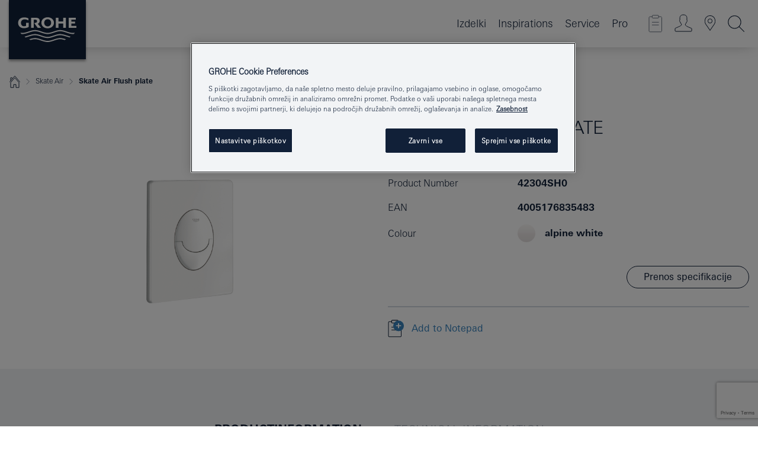

--- FILE ---
content_type: text/html; charset=utf-8
request_url: https://www.google.com/recaptcha/api2/anchor?ar=1&k=6Ld5BnUrAAAAACOtSpU_oBeSaRxEPMkGH6DlLrnx&co=aHR0cHM6Ly93d3cuZ3JvaGUuc2k6NDQz&hl=en&v=TkacYOdEJbdB_JjX802TMer9&size=invisible&anchor-ms=20000&execute-ms=15000&cb=llleloov7rxg
body_size: 45363
content:
<!DOCTYPE HTML><html dir="ltr" lang="en"><head><meta http-equiv="Content-Type" content="text/html; charset=UTF-8">
<meta http-equiv="X-UA-Compatible" content="IE=edge">
<title>reCAPTCHA</title>
<style type="text/css">
/* cyrillic-ext */
@font-face {
  font-family: 'Roboto';
  font-style: normal;
  font-weight: 400;
  src: url(//fonts.gstatic.com/s/roboto/v18/KFOmCnqEu92Fr1Mu72xKKTU1Kvnz.woff2) format('woff2');
  unicode-range: U+0460-052F, U+1C80-1C8A, U+20B4, U+2DE0-2DFF, U+A640-A69F, U+FE2E-FE2F;
}
/* cyrillic */
@font-face {
  font-family: 'Roboto';
  font-style: normal;
  font-weight: 400;
  src: url(//fonts.gstatic.com/s/roboto/v18/KFOmCnqEu92Fr1Mu5mxKKTU1Kvnz.woff2) format('woff2');
  unicode-range: U+0301, U+0400-045F, U+0490-0491, U+04B0-04B1, U+2116;
}
/* greek-ext */
@font-face {
  font-family: 'Roboto';
  font-style: normal;
  font-weight: 400;
  src: url(//fonts.gstatic.com/s/roboto/v18/KFOmCnqEu92Fr1Mu7mxKKTU1Kvnz.woff2) format('woff2');
  unicode-range: U+1F00-1FFF;
}
/* greek */
@font-face {
  font-family: 'Roboto';
  font-style: normal;
  font-weight: 400;
  src: url(//fonts.gstatic.com/s/roboto/v18/KFOmCnqEu92Fr1Mu4WxKKTU1Kvnz.woff2) format('woff2');
  unicode-range: U+0370-0377, U+037A-037F, U+0384-038A, U+038C, U+038E-03A1, U+03A3-03FF;
}
/* vietnamese */
@font-face {
  font-family: 'Roboto';
  font-style: normal;
  font-weight: 400;
  src: url(//fonts.gstatic.com/s/roboto/v18/KFOmCnqEu92Fr1Mu7WxKKTU1Kvnz.woff2) format('woff2');
  unicode-range: U+0102-0103, U+0110-0111, U+0128-0129, U+0168-0169, U+01A0-01A1, U+01AF-01B0, U+0300-0301, U+0303-0304, U+0308-0309, U+0323, U+0329, U+1EA0-1EF9, U+20AB;
}
/* latin-ext */
@font-face {
  font-family: 'Roboto';
  font-style: normal;
  font-weight: 400;
  src: url(//fonts.gstatic.com/s/roboto/v18/KFOmCnqEu92Fr1Mu7GxKKTU1Kvnz.woff2) format('woff2');
  unicode-range: U+0100-02BA, U+02BD-02C5, U+02C7-02CC, U+02CE-02D7, U+02DD-02FF, U+0304, U+0308, U+0329, U+1D00-1DBF, U+1E00-1E9F, U+1EF2-1EFF, U+2020, U+20A0-20AB, U+20AD-20C0, U+2113, U+2C60-2C7F, U+A720-A7FF;
}
/* latin */
@font-face {
  font-family: 'Roboto';
  font-style: normal;
  font-weight: 400;
  src: url(//fonts.gstatic.com/s/roboto/v18/KFOmCnqEu92Fr1Mu4mxKKTU1Kg.woff2) format('woff2');
  unicode-range: U+0000-00FF, U+0131, U+0152-0153, U+02BB-02BC, U+02C6, U+02DA, U+02DC, U+0304, U+0308, U+0329, U+2000-206F, U+20AC, U+2122, U+2191, U+2193, U+2212, U+2215, U+FEFF, U+FFFD;
}
/* cyrillic-ext */
@font-face {
  font-family: 'Roboto';
  font-style: normal;
  font-weight: 500;
  src: url(//fonts.gstatic.com/s/roboto/v18/KFOlCnqEu92Fr1MmEU9fCRc4AMP6lbBP.woff2) format('woff2');
  unicode-range: U+0460-052F, U+1C80-1C8A, U+20B4, U+2DE0-2DFF, U+A640-A69F, U+FE2E-FE2F;
}
/* cyrillic */
@font-face {
  font-family: 'Roboto';
  font-style: normal;
  font-weight: 500;
  src: url(//fonts.gstatic.com/s/roboto/v18/KFOlCnqEu92Fr1MmEU9fABc4AMP6lbBP.woff2) format('woff2');
  unicode-range: U+0301, U+0400-045F, U+0490-0491, U+04B0-04B1, U+2116;
}
/* greek-ext */
@font-face {
  font-family: 'Roboto';
  font-style: normal;
  font-weight: 500;
  src: url(//fonts.gstatic.com/s/roboto/v18/KFOlCnqEu92Fr1MmEU9fCBc4AMP6lbBP.woff2) format('woff2');
  unicode-range: U+1F00-1FFF;
}
/* greek */
@font-face {
  font-family: 'Roboto';
  font-style: normal;
  font-weight: 500;
  src: url(//fonts.gstatic.com/s/roboto/v18/KFOlCnqEu92Fr1MmEU9fBxc4AMP6lbBP.woff2) format('woff2');
  unicode-range: U+0370-0377, U+037A-037F, U+0384-038A, U+038C, U+038E-03A1, U+03A3-03FF;
}
/* vietnamese */
@font-face {
  font-family: 'Roboto';
  font-style: normal;
  font-weight: 500;
  src: url(//fonts.gstatic.com/s/roboto/v18/KFOlCnqEu92Fr1MmEU9fCxc4AMP6lbBP.woff2) format('woff2');
  unicode-range: U+0102-0103, U+0110-0111, U+0128-0129, U+0168-0169, U+01A0-01A1, U+01AF-01B0, U+0300-0301, U+0303-0304, U+0308-0309, U+0323, U+0329, U+1EA0-1EF9, U+20AB;
}
/* latin-ext */
@font-face {
  font-family: 'Roboto';
  font-style: normal;
  font-weight: 500;
  src: url(//fonts.gstatic.com/s/roboto/v18/KFOlCnqEu92Fr1MmEU9fChc4AMP6lbBP.woff2) format('woff2');
  unicode-range: U+0100-02BA, U+02BD-02C5, U+02C7-02CC, U+02CE-02D7, U+02DD-02FF, U+0304, U+0308, U+0329, U+1D00-1DBF, U+1E00-1E9F, U+1EF2-1EFF, U+2020, U+20A0-20AB, U+20AD-20C0, U+2113, U+2C60-2C7F, U+A720-A7FF;
}
/* latin */
@font-face {
  font-family: 'Roboto';
  font-style: normal;
  font-weight: 500;
  src: url(//fonts.gstatic.com/s/roboto/v18/KFOlCnqEu92Fr1MmEU9fBBc4AMP6lQ.woff2) format('woff2');
  unicode-range: U+0000-00FF, U+0131, U+0152-0153, U+02BB-02BC, U+02C6, U+02DA, U+02DC, U+0304, U+0308, U+0329, U+2000-206F, U+20AC, U+2122, U+2191, U+2193, U+2212, U+2215, U+FEFF, U+FFFD;
}
/* cyrillic-ext */
@font-face {
  font-family: 'Roboto';
  font-style: normal;
  font-weight: 900;
  src: url(//fonts.gstatic.com/s/roboto/v18/KFOlCnqEu92Fr1MmYUtfCRc4AMP6lbBP.woff2) format('woff2');
  unicode-range: U+0460-052F, U+1C80-1C8A, U+20B4, U+2DE0-2DFF, U+A640-A69F, U+FE2E-FE2F;
}
/* cyrillic */
@font-face {
  font-family: 'Roboto';
  font-style: normal;
  font-weight: 900;
  src: url(//fonts.gstatic.com/s/roboto/v18/KFOlCnqEu92Fr1MmYUtfABc4AMP6lbBP.woff2) format('woff2');
  unicode-range: U+0301, U+0400-045F, U+0490-0491, U+04B0-04B1, U+2116;
}
/* greek-ext */
@font-face {
  font-family: 'Roboto';
  font-style: normal;
  font-weight: 900;
  src: url(//fonts.gstatic.com/s/roboto/v18/KFOlCnqEu92Fr1MmYUtfCBc4AMP6lbBP.woff2) format('woff2');
  unicode-range: U+1F00-1FFF;
}
/* greek */
@font-face {
  font-family: 'Roboto';
  font-style: normal;
  font-weight: 900;
  src: url(//fonts.gstatic.com/s/roboto/v18/KFOlCnqEu92Fr1MmYUtfBxc4AMP6lbBP.woff2) format('woff2');
  unicode-range: U+0370-0377, U+037A-037F, U+0384-038A, U+038C, U+038E-03A1, U+03A3-03FF;
}
/* vietnamese */
@font-face {
  font-family: 'Roboto';
  font-style: normal;
  font-weight: 900;
  src: url(//fonts.gstatic.com/s/roboto/v18/KFOlCnqEu92Fr1MmYUtfCxc4AMP6lbBP.woff2) format('woff2');
  unicode-range: U+0102-0103, U+0110-0111, U+0128-0129, U+0168-0169, U+01A0-01A1, U+01AF-01B0, U+0300-0301, U+0303-0304, U+0308-0309, U+0323, U+0329, U+1EA0-1EF9, U+20AB;
}
/* latin-ext */
@font-face {
  font-family: 'Roboto';
  font-style: normal;
  font-weight: 900;
  src: url(//fonts.gstatic.com/s/roboto/v18/KFOlCnqEu92Fr1MmYUtfChc4AMP6lbBP.woff2) format('woff2');
  unicode-range: U+0100-02BA, U+02BD-02C5, U+02C7-02CC, U+02CE-02D7, U+02DD-02FF, U+0304, U+0308, U+0329, U+1D00-1DBF, U+1E00-1E9F, U+1EF2-1EFF, U+2020, U+20A0-20AB, U+20AD-20C0, U+2113, U+2C60-2C7F, U+A720-A7FF;
}
/* latin */
@font-face {
  font-family: 'Roboto';
  font-style: normal;
  font-weight: 900;
  src: url(//fonts.gstatic.com/s/roboto/v18/KFOlCnqEu92Fr1MmYUtfBBc4AMP6lQ.woff2) format('woff2');
  unicode-range: U+0000-00FF, U+0131, U+0152-0153, U+02BB-02BC, U+02C6, U+02DA, U+02DC, U+0304, U+0308, U+0329, U+2000-206F, U+20AC, U+2122, U+2191, U+2193, U+2212, U+2215, U+FEFF, U+FFFD;
}

</style>
<link rel="stylesheet" type="text/css" href="https://www.gstatic.com/recaptcha/releases/TkacYOdEJbdB_JjX802TMer9/styles__ltr.css">
<script nonce="pGumPHa6M6f_UMYUZgIiIg" type="text/javascript">window['__recaptcha_api'] = 'https://www.google.com/recaptcha/api2/';</script>
<script type="text/javascript" src="https://www.gstatic.com/recaptcha/releases/TkacYOdEJbdB_JjX802TMer9/recaptcha__en.js" nonce="pGumPHa6M6f_UMYUZgIiIg">
      
    </script></head>
<body><div id="rc-anchor-alert" class="rc-anchor-alert"></div>
<input type="hidden" id="recaptcha-token" value="[base64]">
<script type="text/javascript" nonce="pGumPHa6M6f_UMYUZgIiIg">
      recaptcha.anchor.Main.init("[\x22ainput\x22,[\x22bgdata\x22,\x22\x22,\[base64]/[base64]/e2RvbmU6ZmFsc2UsdmFsdWU6ZVtIKytdfTp7ZG9uZTp0cnVlfX19LGkxPWZ1bmN0aW9uKGUsSCl7SC5ILmxlbmd0aD4xMDQ/[base64]/[base64]/[base64]/[base64]/[base64]/[base64]/[base64]/[base64]/[base64]/RXAoZS5QLGUpOlFVKHRydWUsOCxlKX0sRT1mdW5jdGlvbihlLEgsRixoLEssUCl7aWYoSC5oLmxlbmd0aCl7SC5CSD0oSC5vJiYiOlRRUjpUUVI6IigpLEYpLEgubz10cnVlO3RyeXtLPUguSigpLEguWj1LLEguTz0wLEgudT0wLEgudj1LLFA9T3AoRixIKSxlPWU/[base64]/[base64]/[base64]/[base64]\x22,\[base64]\x22,\x22wrfCqsO2w6vCg8KQw6PCjMKjeVjDucOGwrHDgMO7Al0zw5ZcNhZTC8O7LMOOfsK/[base64]/DqMKhwr/CkcOlDSjCvMKDw6LDjmYFwp7Cm2HDn8OdQcKHwrLCg8KqZz/DukPCucKyKMKmwrzCqG5Sw6LCs8OJw7NrD8KqD1/CusKBVUN7w6XClAZIYcOawoFWWMK0w6ZYwpwtw5YSwoMdasKvw5TCqMKPwrrDv8KPME3DonbDjUHCohVRwqDCiik6acK5w7F6bcKYNz8pOS5SBMONwrLDmsK2w4HCn8KwWsOlFX0xOcK8eHsbwr/DnsOcw4vCkMOnw7w0w7BfJsOTwpfDjgnDrGcQw7Fww5dRwqvCs38eAWxBwp5Vw6XCgcKEZW8maMO2w7oqBGBUwoVhw5UqI0k2wr7CpE/Dp3s6V8KGSS3CqsO1F3piPmDDg8OKwqvCohoUXsOpw5DCtzFbIUnDqwfDi28rwqx5MsKRw67Cv8KLCSoIw5LCoxbCjgN0wqgLw4LCulcqfhc4wpbCgMK4DsK4EjfCqlTDjsKowr/DnH5LasK+dXzDgT7CqcO9wp1wWD/[base64]/Dgg/CqcKyUgrDvcO4wqbCvS0EZMO+ZcOKw5Qzd8Oww6HCtB0Uw6rChsOOMi3DrRzCg8KNw5XDnjjDslUscMK+KC7Ds27CqsOaw6MEfcKIVCEmScKVw5fChyLDscK2GMOUw5LDo8KfwosvZi/CoGHDvz4Rw4Jbwq7DgMKfw7PCpcK+w7LDjBh+ZcKeZ0QnflrDqV0cwoXDtWzClFLCi8OEwpByw4k4GMKGdMOheMK8w7lEQg7DnsKlw6FLSMODSQDCusK7wp7DoMOmWhDCpjQlbsK7w6nCuXfCv3zCugHCssKNOsOaw4t2HsOkaAAWMMOXw7vDlcKGwoZman/DhMOiw5TCvX7DgS7DpEc0A8OUVcOWwr3CqMOWwpDDiBfDqMKTdsKeEEvDisKKwpVZfEjDgBDDksKDfgV+w5BNw6lnw51Qw6DChMOLJ8OCw4XDh8Oeajo2wqcJw5E4c8O/L0lJwqhLwrPCn8OGVhdYCMOmwpvChcOswoLCpBYLKMOKO8KxQwc/DWLCiFwzw5vDkMObwqXCqMKNw4rDtMKawoJrwrbDqj51wogKLDISasKgw43DtQzCpT/ChTN/w57Cp8O5NGzDsA5ec3rCmGnDoUsowr9Cw7jDhsKjwprDu3nDi8KAwq/[base64]/CmsOcw7XCjsOVw5nDvTl3eE5OVsKOwrQ1NGjCixvCsRrCq8KpJ8KQw70OVsKHN8KuYMK6RWFGBcOvDA5rNzLCsA3DghBTfMOJw5rDvsOsw6Y8EW/DkH00wrHDnAjCl1hgwq/DmMKFTwfDg1XCt8OjK2PCjUzCssOuKMOeRMKyw4jDtcKfwpRpwqnCp8OJLCfCtjvCm0bCk0xEw77DlFE7VXwUDMOMZ8Kzw7vDmcKKBsKdw48bK8OswonDnsKPw4HChsKEwoHCshXCnwzCumtfPBbDsQnCgErCjMOELcKjZU18GzXCicKLK3PDtMK9w7nDlsOEXjpxwr/Clj3Dl8Kxwq18woE4VcKIHMKWM8OpGQXCh3PCkcO1Pxx6w6hswq13wr3DvUkXaFM9N8Ktw6pPRgDChsKCeMKSH8KNw7J+w7bCtgvCqlzDjwfDg8KPP8KoMW1DMildK8KPC8KnL8OAOGRBw7nCqXPCuMO3XMKNw4jDpcOtwq1pUcKiwoLCux/[base64]/BSJXVEw6O1DDrUfCqDHDujd2wqHCoFzCkhXCtcKjw5sxwrgOHXBrBsO8w4vCkQsywoXCij5gwp/[base64]/CpMOfwp/Cv0RvwrlrTsKLwqcMWMOjEg3DsmrCtwA/IcKDdETDnMK4wpzCsRXDlAfCjcKDbkNnw4nCugzChXLCqh8yDsKCQMOpK23CpMObwqzDhcO5TAjCmjYtXsOASMKWwoIhwq/Cv8OQKMOgw5nDl3TDoSPChGdSS8KOWTN2w6XCsCpzZcOEwpLCoHrDiAIcwpt1wqM2LE7CqH7Dnk7DvyzDml3DgTfCucOwwpBOw5h1w7DCt0l4wo5ywr3DqF/CpsKSw57Dh8O2a8Oywrp6Bx53wofCnsOYw4YHw7PCssKJPS3DoADCsHnCiMOiNsOQw4Zzw617wr9sw4gGw4QMw7PCo8KidcOawrbDjMKiUcKZSMKrKsKHCMO5wpHCiksRw6wawoU6wovCk0rCvB7DnwDCm2/ChwLCrAwqRW0OwpzCrTHDn8OzAS8vLQLDtcKDHC3DsiLDmRHCvsKww7zDtMKLc37DhAg/[base64]/CrcKkw5QMwpjDmMKawo0VwrTDlU7Ctj8IwqAOwqx0wrfDlXF+GMOIw5HDrsK1SgkdHcKvwrE9woPCt2s+w6fDgMOQwr/Dh8K+wpDDv8OoJcK5wqUcwrsgwq1Dw7XChTYLw4rCggXDsWvDnxVPS8OXwpBAw4UKD8OZwqzDh8K0DBbCpgE9QS/CssOcb8KAwpjDli/Cln4PW8O7w7t5w4NLEzJ9w7DDvcKVb8OyecKdwqEmwpvDiWLCkcKgHxDDlw/Cs8OYw5VKIjbDv2FdwoMfw7BsMmDDkMK1w7k6DyvCrsKtY3XDhEYLwq3Dny/CqFPDgTQowrzCpU/[base64]/DkALCg8O3clbDncOewrzDjMKwwqnDr8OlGFTCm17DisKXw6nCicOGHMKZw6DDqWwsDiU7Y8Oub218TcO3HcKoDUtvwoTCpsOyccKXREQhwrnDnU0Lw54fBMKzwqbCmHMtw6UVD8K2wqfCmsOKw5HDncKzHMObDhx2UhnDvMO+wrkfwr9QE24Dw4/Ct3bDmMKbwozCpsK1wrvCr8Owwrs2QcKPRgnCm2DDusO/w5t5NcOlflTCrijDlMKMw7/DlcKNRibCicKMSQ/Ci1gycMOVwobDiMKWw44uPVJVbX3CkcKCw7plV8O9HkvDo8Kkcx3CvMO2w71FecKGB8KqI8KDIMOMwrlAwonCsl4Ewrhaw6bDng9MwrnCsWQEwrvDrWRbG8OSwrUmw6zDkFbCmkYgwrrClcOLw6/CncKOw5BDHn9WUkPDqDRaWcO/QWXDg8KBRwZqQ8Orwp4FKQEfaMOUw6LDlATDoMOJEMOBesOxAcKmw4BSPz9wexs7UFttw7rDnhoIUTp8wr4zw6Vfw4TCiDVFSWd+JUjDhMOcw7xSDjMkD8OkwobDjATDrMOGMmTDiAd4NmJiw7jCoQsTwqo5fhfCg8O4wp3DsknCqy/DtgUSw4HDs8Kfw70fw757T07ChcKLwrfDk8K6YcOkHcOXwq4Vw5M4Xy/DoMKqwrfCgA0+X3bDrcO9ccOywqdTwp/DoxMaCsOoZsOpT0PChlc7HHjCu2LDkcOnwr03ccKrVsKJw4ZnBcKsJcO/w4fCmX3CgcOVw4gKY8ODZxwcCcOhw6/[base64]/w4QKwp87w5NeScOnQcO5wojDrMK5PBVaw7HDr8Kiw74wVcOqw6bCnQXDgsO2wr0Jw6rDiMKowrbCk8KOw6bDssKZwpRfw77Dm8OBSHcMasK4wqHClsO/[base64]/CoCnDqys9w57CvwUWUWtNwqBwPMObH8K1w4bCuWfCj0TCrMKUSsKSLh0UZEMNwrDDgcK0wrHCu2VAGC/DswJ7B8KYekVQWjnDiE7Dp38Pw6wcw5YzIsKZwqN0wpoOwpQ9fcODc34QBw7Co1rDsjUpUhk4RC/DtsKEw4gTw6zDpMOLw4lSwqnCqcOHFC8lw7/[base64]/[base64]/Cs8KBVXxZdBI4PwHCnsOfG8ODw796LcKjw5pGNSHCuh3Cky3CmVzDrcKxYkjDtsKcGcKCw6EhYMKhIRDCvcKBGCAdRsK5ZiZ+w601BcKgIhbDs8OSwrPDhQZRAMOMADdhw70lw4vCpsKFAcOiZMKIwrt4w47Cl8Krw6rDtWQAMMO1wqUbwrDDqlp1w4TDlD/DqsK8wo4jwpnDkDHDrTdHw7pvVMKhwqjDkn7DisO0w67CqMOew7sIDcKawoc5N8KCXMK2RMKgwrPDsWhKw5FUam80CWofbTDDkcKVNgTDisOeeMOwwrjCq0XDicKTUjAmQ8OIWyRTZ8OVNBPDtgABFcKRw4zCtsOxEA/Dt2nDnMO+woDCncKFVMKAw6/CoiXCksKkw4NmwrMMPSzDny05wqZkwpluKlshwoDCmsK7ScOLVE3ChWMGwq3DlsOqw5HDjEJ+w6nDu8KfcsOMaRhzRwbCpV8pe8KFwp7DsUgQG2tjRyHCtk7DuDIkwoYyEVPCmzjDhTUGIsOcw7/DgnfDisOBHH96wrU6ZFtZwrvDsMOww6B+wrgDw44cwqvDqzhOb3LCtxYDb8KOCsKmwrjDoTnClj/CpT5/[base64]/ChzQPBsKKw4nDrmwjwotybkDCgyFTw5jCn8OWSxHCg8KFSsOFw7zDnU0JFcOswqPCvhxqDsOWw4Qow6Fiw4HDlwLDggcJPsKCw6MOw70Qw5AeWMKxTSjDkMKZw7AxZsO2fcKQEhjDhcKWAkI8w4YOwojCs8OLe3XCmMO5aMODXcKMesOZWsKlNsOrwp/CvVtdwrNWJ8OycsKRw4Bcw7t+V8ORYsKiV8OfLsOdw6ECBzTDqgbDt8OZw7/Ct8OzWcKNw6vDiMKWw7V6NcKVEsOkw7EOwpt/woh2wqp6wqvDjsO2w4fDj2twXsO1B8Ktw59AwqbDvcKmw485Un5ZwqbDrRtqDxjDn1Y+EMKuw50TwqnDmAp7wqnDjyvDt8O2w4nDucO3w6LDo8KzwoZmH8KjGxLDtcOuRMOvU8K6wpA/w4TDtXYrwojDjnJxw4HDk2x9fVDDu3nCrsKDwojDq8Oqw71mNzd2w4HCgsK/eMK/[base64]/ClMK6woYGw5XDgw7DtzdJYFLDk3fDu3knKmPDsy3CksKGwqPCgsKRwrwEX8K5X8Oxw53Cjj3CjVfDmRXDiD3CuX/Cj8OWwqB7wrJNwrd7fCnDkcOgwpHDm8O5w6PCpl/CnsKEw7VtYzFqwpY+wpoOSRnDkcODw7ctw6ImPAvDjsKYYMKicwYmwrEJOE3Cn8KhwrjDrsOeTC/CngTClcOLdMKaf8KWw4zCmMKVLkJXwpzDvMKUCsK/[base64]/ClkTDssOHN2/CmMK/KsKGEsOaw77DoQQvIsOowrXChsKyBcKyw7wNw4XCr0sSw6A5NMKcw5LDi8KrYsOrRXvCukQccR5FdynDgTjDjcKzJ34bwqTCkFghwqXDscKkw57ClsOQOmHCiCvDlQ7DnXBoOcOEJzIewqrCtMOkF8ObB0UsUsK/w5c3w4bDicOhZcKsT2DDqT/CgsKoHMOYBMKbw5gcw5nCnD99ZsKDw6RKwox8w5ICw5RSw65Mwo3Dq8K4BCvDo04jQynCkAzClD5oBhcMwolwwrXDjsKDw68nWMK/a3k6LcKVS8KwXMO7woJUwrdXS8O/UVtzwrXClcOHwoPDmh1PUWPCuUFiBsK2NWHClXzCqk3Cl8KyesKZw7zCrsOOe8ODdkHDmMOmwrImw6Usd8KmwpzDohDDqsKCQCAOw5M9w6/Di0HDrybCphMawr1QIB7Co8OjwpjDi8KRV8OSwr/CuSfCiC9yZR/ChRQoN0d9wp7CrMOJG8K6w6osw4TCn2XCiMKGAUjCm8OxwpTCgmoCw7pgwq/Cl0PDgMOBwqwswr4GURvDggvCmMKaw4MSw7HCtcKkwqbCpMKrCFs4wr3DoD5rPk/Ci8KqCcO0EsKHwrlKZMOnIsKfwo8QKBRRDQRYwqLDi2bDv1gjC8OZSmLDhcOMClLCqsKfK8OxwpBcRk7DmTFUVWXDiVRiw5Z4wrPDnUA0w6YiIMK/fFgfH8Opw65SwpB8C0xWJMO/wowsRsKMIcKHJMOPThvClMObw6tkw57DmMOxw4XDicOgFyvCncKGdcOnJsKtW2TChCPDqcOAw7zCs8Oow6BUwqDDvMO+w4bCssO4WlVgFMKrwq1hw6fCoiVRVmnDvU0iVsOCw7nDs8OUw7wLX8K2FMO3QsK6w5rChyhPJcOcw6TDvnvDkcORTAQVwr/DozYNH8OKVlHCscKhw68qwoxXwrXCnwVBw4DDhcOyw7TDkENAwrPDgMO4KHtqwq3CnsKOCcKww5NnR14kw5cWwo7CiEYiwpnDnR0BeyXCqwDChybDssKyIMO2w50UZijChzPDiw/CijHCtlh8woRWwrpXw7HDijrDmBvCksO9MGzCiyjDr8KyBcOfIx14SHjDlVVtwpLCvsKFwrnDjcO4w6vCtjLCqF/Cl2vCkTjDicKWAMKcwo0Lwp1ncWlMwqDCjnpsw6ozCHJlw5VjJ8KWFwbCg1JNw6cIX8K/NcKOwosFwqXDg8OqecOSAcKBAnUWw43Dk8KJXwUbAMK4wqxrwpXDvSDCtnnCoMKtw5MyXF1QYXQ6w5Vew4QFwrVsw6x3aXgfMXbCnzQAwoFFwqdzw6HCicO3w7fDu27Ch8KfFxrDqAbDnsKPwqZrwodWYxTCgcO/OCB7Q2xiD3rDp09swq3DocOXP8KeecKrXQABw4E5wqnDjcOOwrJ8LsOKw4l5Z8Ohwow4w4EmfTkfw63Dk8OJwp3Cg8O9TsOPw7xOwrrDnsKhwopHwqBGwq/Dp34OaxTDoMKjQMKDw6tIUcKXesKuZD/[base64]/CrcK4woTDnn8tV8O1VD7Dsl1cw4fCuMKdak/CoU8Gw4TCuDPDhw9TEBLCkxMmRDErE8Kiw5PDsg/DjsKeZmwmwrRHwpvDpG4cE8OeCCTDmnYowq3CnQoBUcOCwobChHpNdC7CrsKdVz8pT1rCm3hbw7pNwokxIUBWw796AMKGcsKJAQYkFGN5w4TDk8KRaVXDtj4LSivCu09sXsKCFMKYw5Vhelt3w4VZw6LCmhrChsKbwrJCQkzDrsKnfl/CrQMGw5tWNQRyVT95wpXCmMOQwr3Cl8OJw5fDs3XDh2xSX8KnwpZ7T8OMFWfCpzh4wr3CjMOMwqfCmMOjwq/[base64]/DsMKkwrDDmnPCjScKWz/CgMK7bT1mw6J+w49cw7XDhChcJ8KfcXoCf0LCpsKRw6/DsWVUwqEaLV0CMTpvw4JvCSg+w5Nlw64KVTdtwpDDnsKNw5rCh8K5wotHMsOmwonDh8KBKFnDpFHCgcOLHcOqIMOKw6/[base64]/Drn/CpsK+w6nCq3bDlX5aGzLDscK1w7ADw5fDg13Ch8KNdMKOM8KSwrjDq8Knw7RNwp/[base64]/DgsKMwpI+AsKBejkwRMKbwrVxw7PCqwfDnsK9w5Z5D1g7wpoLaX8Vw4cRWsKhOjbDhMO0TDLCp8KRGcKTABvCti/Ch8O8w57Co8KODQhZw6VzwrJtCHVSZsOAPcKswofDh8O+P0XDlMOWwpQtwrcyw651w4bCscKPTMO9w6jDpjLDqkfCl8OhJcKFMRwFw63Dn8KRwq7ClBlOw7zCvMOzw4Q/CsOlRMO+f8OEUQ4uUMOCw4TCi054YcOATUg1QSLCqEfDssKPOF1tw7/DgCV+wqBMDjbCuQxwwpTDryLCklMGSGtgw5XDqGpUQcOYwrwnw5DDhX8HwqfCqy12ZsOvTcKUXcOaGsOFT27Dti9pw7vCshbDpAtEa8KQw6UJwr3DhcO7WsOKI1bDtsOxSMOYfcK4wr/[base64]/DjMOPM0DDtcONE8KkeMOswqllwpk+YsK8w47Dp8OEfMO0AQ/[base64]/[base64]/[base64]/wos2D8OIwoVQecKkOiLDuMOXLQLCnxPCvwTDqQjDpsOrw4ofwpTDiVxxET9Fw7vDolXCgz5CJGU8EcONesKERFjDo8OxEkcUQT/[base64]/DmcKvw6fDqcOUTcOsF3fDgcKDZHBWPMKFw7hJFjzDnT4fLsKkw7bDlcO7X8O0w53CtXjDpsK3w5Y0wqnCujLDq8OLwpdnwpstw5jDpcKKHcKUwpdmwqnDkFbDnxJ+w6rDtSjCkhLDisO7JsO1asO5JmF/wqBIwqcJwpXDrlJGawk/wr1qK8KvG1BZwpLCpzFfFwnCrsK0M8ODwpVAw73CusOWe8Olw6LDmMK4Ql7Ds8KiYcOgw7nDn35uwps2w4zDgMKeZnInwqPDoR0gw5TDnlLCrWk+DFjChcKXw5bCkypMw67DtMK8BmRPw4rDhTV6wp/Cn0wYw5LDhMKWScKOwpNXwo0oR8OzZBbDs8O/UsO8fXPDjnxLPFp0OnDDl0Z7Qk/[base64]/CpsOsw7MKbTLCnMKwCsODQBjDlAjCiEzCicKbTi/DujbDsUXDnMK9w5fCoXkEUW1lY3EgVMKbPMOvw5XCrWTDgnILw5vDi0xHPn3DqS7DicOTworCsG04XsOywrIFwp5pw7/Du8Kow5BGTcKvKXYJwrlAwprChMKecnMkNgRAw6B3woFYwp3Cv2rDt8KLwpAuLMKVwpbCvFTCtDvCpcKTXQrDlEJWGQjCgcK+Sxl6fBrDv8OYdRRkT8Omw79IA8Okwq7Cjw/Dt0hww6dlGEdhwpYWWGXDjWvCuzDDqMKRw6vCmCs4JVzCtkM0w5TCrMKXYGBPI0/DqktTdMKswqTDn0XCtjLChMO8wrHCpjrCl0PCg8OVwoHDvMKWQMONwqNqBXoZQUHDmEHCtkZSw43DvsOMeF8hKMOowpjCi0DCsy5nwr3DpmN7RsKcAHXDmQLCksK6AcOlPyrDqcOFKsKtGcO5woPDmX9sWhrDmUFqwqZ3woPCsMK6RMOhSsKxPcOYwq/[base64]/Dq8OfNsOvdsK/wrPDijvCqcOTKsO6RH5Twp7Dv2jCpcKAwp/DlsKfTcKUwpfDr1dvO8K+w4XDlMKvUsOnw7rCgsOjMcKIwqh2w5Z3ahEFWMKMA8Kfwpsow5wmwp89R29he2rDlE/Dk8KTwqYJw64lwobDrlJfAlHDlgERLsKVMklPB8KNK8Obw7rCucOvw7PDs2sGcMOUwqbDj8OlSAnChwRRwqXDm8OyRMKQB2Anw4fDnSEyQTEGw60Kwq0BLcOoDsKHGQnDjMKpVkXDocOaKHHDgsOvNCZSGCs/[base64]/[base64]/DoWbDvsO2HMKjVnXDosKaBSHDmMObXCQww7/Ch3DDtsObw4DDosKkwqMfw5TDs8KMSgHDoQvCjUQaw5wyw4XCvmpVwpLDm2TCnCVAwpHDjX0eGcOrw7zCqT/DtDpKwpsbw7bCt8OJw4FhG21SJsK0DMKhHsOSwrkHwrnCkMK0w69EDQZAKMKRHlQoOGQQwo3DlTPCvzpKYwUnw43CgGVKw73Cl39ew4/DthzDncKTC8K/Ams1wqzCusKzwqLCk8O8w6HDrsKwwqvDnsKZw4TDl0jDimYJw492wrHDrmzDisKJKUcBThENw5oBL3Vtw5IKLsO3PmhXUQ7CosKfw67Co8KYwo5Aw5NWwpFTf0TDtVjCscK6XCZRwrJTXcKZQsKCwqsJV8KlwpU1w4pQAEscw7E8w40WQMODB0/CmB/CqRtnw4zDisKBwp3CpMK7w6nDugXCqUrDncKHfcK1w7/[base64]/DsGkTw5JIeDLCl8ONE0DDvcKzenHCmcKRwqc2JV1XVDwkIhvCmcOiw43Cl1/CvsO1F8OBwq4cwrEodcO3wqJ/[base64]/CnsOyfzZCw7InwoTDojvDqG8cwo88aMO9AztXw4/Dkn/CsxN+TF3CkTB0V8KiHsOywrDDv3U8wol1WcOlw4LDkcKfXcKtw6zDvsKEw7EBw5UtUMKmwovDtsKEPylPfcOZRMKCIMK5wpJtXlNfwrFhw48+cg46HRLDpX06B8KpelE8IFh6w5cFPcOJw4DCg8KdIRkKwo5/JcK4AsKEwr84bgbCtUMMUsKbVzLDs8OTNsOMwrhaK8KKw67DhSUVwqsFw6ZAf8K+PgLCqsOLF8OnwpXCr8ORw7Z+cTzCrlfDtGgwwrovwqHCkMKmdB7DtcODDWPDpsO1fMK3RyXCmC11w7Fow63CkiI/[base64]/Cr8K/wqXDvMOIRcObfMKlw5A3UnFZX8Khw5LCpMOoQcO8MA4gKcOOw65Ew7PDtmlfwoHDt8O1wqEvwrV4w6jCsS/DhEnDukHCtMK0d8KMSD4XwpfCmVLDqBM2ekDCnS7CicORwq7DocOzcH5uwqjDh8KoSW/CtcO8wrN3w6lWP8KJMcOJKcKKwqlQTcOUw752w7nDoEVPSBhtFMOHw6NiK8OYZzkkcXAnSsKJTcOEwq0Qw5MfwolZW8OgNMKoF8KyVwXChCVAw5Rowo/CtcKcZ0lMUcO+woRrLXHDpi3CohzDt2NZEibDrwU1bcOhMsK9ew3DhcKiwo/ChE/[base64]/QMK3wo9tPsKGDMOwBcO3wpLDoCxqwoLCr8O3w4Emw57Di8KIw4XCq1vClsOPw6EnKxrDocOXWzZ4EMKKw6kQw5UOPyxuwos/wrxlRCzDhFAXJMKPSMOtdcOWw5w7w7Zdw4jDhExXZlHDnWFJw6BTBQVpEMKCwrXDpG0YOV/[base64]/w4DCuMKmO0rDsBJgWzfDjBvDsMKJwqjCqwzCpMKsw6jCrkHDkybCqG8MT8KuMks+OW3DliJWU0wDwo3ClcORIlA7XxfCrMO2woEKJwIQViHCksO6wpjDpMKLw5rCrEzDlsKQw4XCiXR0wobDg8OOw4TCssKofkfDnsKWwq5Zw7sbwrDDrMO1w4Nbw5NqPi0XEcOJOD/[base64]/DksOYVcKsw4jCpXnCqXTCi1tywovCqMOvCTPCjmAiYyXCm8OFTsK6VWzCpxfDvMK+ccKWR8Oiw6LDuFc4w6/[base64]/PcO5woxNw6bDmXrDjlwmRAx3wqnCi8K/Z8O0PMKLSMOXw7PDs3LCtS3CscKpZCkdUErDnVx8MMOwPB9RWcK+FsK1NUwHBSs1XsKkw6YKw6paw4PDhcKYEMOGwrUew6nCp2V6w78Ec8KRwqE3Q0szw5kia8O+w55/DcKSwrXDncOgw5Enwqccwqt6Y2Y6csO9w7I9AcKuwpnDocKIw5huJ8OlJQ0LwpAfSsOkw67Cs3JywrPCsTpQwphHwpbCq8OKwoTCv8Oxw7TDrEYzwo3ChHh2CH/CmMKCw6ESKhxqPWHCrDvCmn8kwpMkwrbDjGUSwpvCqgPDu3vCkMK6eQbDv1bDnBQmbCTCrMKoUnpKw6fCoGXDhAjDi0Bow5fDnsOJwq/[base64]/Dr0xXwp7CpsOtwqnCscO7wqQ/wqMlFMOvwo9cLAIew7l7I8OQwpl7w7M8X3sUw6odexfCmMO/OCp6wr/DvWjDnsK4wpXCnsKdwpvDqcKZJ8KtdcKQwpclIj9vID7Ct8K1TsOTZ8KLd8KswpfDtjvChwPDrH9BSn4oGMK8UjHDsCnDhm/[base64]/DqsKpGRLCtkUuw5TCh8KFw7x6VDvCkDIGw4dUwoLDvARLPsOkQDPCscK5wqphXjJxdsOMwrELw5/[base64]/DucKaw6tJwr/CgGLDsMO8w4orfsOLSVDCisKbw5NqfMKGfMKEwoFCwr8mIcOowrBFw6cONEHCphUTwodJJDDChxEoMB7CmQfClnkJwo81w7TDnFtgV8O3R8KmEhjCv8Owwo7CqGBEwqTDuMOCE8O3DcKgdkgVwqnCpsKBGcK/w7EIwqc6w6HDrj3CpVcbSXcJecOLw5UDN8Oyw5LCi8K1w6chTXNIwrjDihrCiMKkH1RkHG/CmzXDll59YlFuwqfDt3BYTsKnbsKKDj3CpcODw7LDmDfDuMKeDEnCmcKlwqN+wq0LYT9wTSjDvMOVE8OgX19/KMO+w7ttwpjDnSzDoUNgw43CsMO7XcOrO3bCkyliw5oBwrrCmcKxD13ChT9pKsKBwpPDtsOGHMO1wrPCv27DrQ0TTsKKaAJwXMKSQMKfwpEcw7Iuwp3CgcO4w43Cm20Sw4HCnU5EbsONwowDJ8KeElErGcOow53DrMOWw5TDvV7Cr8KrwoXDql7Do1XDkx/DjcOqFEjDqwHDiw7Dt0JqwpN2woNKwpXDkCE/wp/CuF1zwqTDoFDCo1bCnV7DlMKQw4cTw4jDvcKWGDDDpHTCmzcfE17DhMOzwqnCmMOcBcKFw6kVwrPDqx0Rw77ClHdHYsKiw4vCqMKKA8K8wrItwpjDjMOLG8KZwq3CjhrCtcOyMVVuCgFzw6/CpzHDlMKqwrJcw53Ck8KHwpfDosKqwo8FLzl6wrwPwrxVLAEMTcKONlXCkzt8eMO/wo46w4RUwqnCuSvDtMKSYkTDk8Kjw6V6w7kARMOpwrvCnVx2B8K4w6hYclXCgSRUw6HDgBPDjsKhB8KpBsKmIMOZw7QewoPCvcOIAMOwwo7DtsOveGQrwroKwrrDocO9UcO2wq9vwpXChsKXw784AgPClcKLf8ORKcOAaW9/w7Z7a18QwpjDu8KBwodJSMKaAsO8bsKJwqHDpmrCuxdRw77DiMOTw7/DsQnCgEhSwpQjG0TCuSUpdsO5wosPw4fChsK+PS0yJMKXEsOOwrvCg8KOw7PCkMOldH7DkMOSQsKOw6nDsE3Ch8KhHmpOwqo6wonDjcKmw4k+FcOqQW3DqMKrw6LCpXnDicOMa8Ohwp9dbTk/[base64]/a8OUwrfCpcOmVMKgw6YREsOWw70CY2rDkE/DlcOdw4hJX8Oow4M1DiZ1wr07EcO8QMOtw7Y/MsKvLxYCwp/CvcKqwpFYw67Dm8KVKEnDoG7CvE89JcKUw6sHw6/CqXUcGGA8cVJ/[base64]/[base64]/GcOhw7t4wprDqggTw4jDvMKmw4rDhcKiw4AWw57CuMOfwoJtXxZqDW0cUBTCixlRBk8EU3crwrIPwp1PfMKWwpgEYD/DvMKBMsKEwqkXw6EWw6HCr8KVNDNRDHXDimw6wqjDljkMw5zDgsOxVcK+MTrDscOqfHnDn0wzc2zClcKdw6oTaMO2wqM1w45swrtrw4XCvsKUcsOqw6A2wr8EHMOtIcKDw6PDq8KVPzVfw6zCnigZaEMifsOrTmJsw7/CsgPCvSBgT8KKYcK/cGbCnErDisKFw7DCgsOiwr4dI0LCtjhywp1uVj1WWsKQeBxeCGXDiDtRRkwGd3B7a1MFMBHDti8TH8KHw65Swq7Ck8O1FMOgw5g/w7thWyTDjcOZwqd8Ri3Crjg0wpPDkcKtUMOmw5VIV8KBwpfDncKxw43DjyPDh8K2wplZMzPCncKSQsKiKcKaeRVDMjx2Iz/[base64]/QQ5lRcKIG1JTHnd6K8OEYA/DgwnCqVsoLnjCpTU2w6lcw5Mew6rCusO2wrTCn8KGPcKCPDbCqErDjBl3FMKgUMO4bwU6wrHCuDBZIMKww5tXw68bwrFOw60mw4fDnsKcZsK/dMKhdygvw7E7w4g3w6LDg1UkAyvDp1F4NE9Aw7l/FRM1wq1xQQTDkMOZExsYIUItwqDCnB1PZMO+w6oPwoTCvMOZOzNDwpfDuyh1w7gYGHXCmldkBcOBw4w0w7/Cs8OWccOdEznCumh/wrXCqcKebF8DwpnCiWsrwpDCkVbCtcK9wo4KecKUwqBfWcKyIhHDti1lwrN1w5FJwofCnTLDmMKTJ07DiC/Cgy7DqC/Cjm5Gwqc3cWrCp37ChHQVNMKiw7fDuMKnI17Dvg5Uw6TDjsOBwo9ZM1rDmsKBaMKrPMOVwoNkABDCmcKxREfDvMK6OFVAacOgw5rChR3CqMKMw4vCuDTCjx1fw4rDvMOJR8Oew43DucKFw43ChRjDhSIeF8OkO1/[base64]/CoRfCgMKLOA5bX8O0OSLChUPCn0xaaBMSw57CqMKHwpfCsVrCvsOAw5EuM8KHw7LDiEHCm8KXXMKEw4EaKMKGwr/Dpg/DlDfCvMKJwp3CvTbDvcK2csOGw6jCuG8zOMKNwphvM8ORUClybsK2w64bwp1Ew6DDjHQEwoDCgmlFcHEvB8KHOwUgO0vDu29yUB5SIwsDaiHDuQ/DvxbChB3CtcK+PTnDiD/CsHhrw5LDuS0Twpg9w6DCgGzDo31OeGrCqEMgwozDgk/Dm8Oef0vCvmJowoghB2nCj8Otw7h9w6XDv1UIJV5KwogzV8OzDHPCqcOIw4o3bcOBFcK3w4lcwqtWwqMcw6vCpsKATBPCvxrCocOCX8KZw707wrnClMOHw5fDuw3CvXrDqzoWGcKewq4mwqpVwpBUdsOLAMOtwprDt8OuQD/Cs0TDmcOFw4HCtXTCicKWwpp9wolOwrkzwqtRbsOTc0nCjcOvR0dNbsKVwrVHcGA+w48owo3Dr3AeJMOvw7E9w4V4bcO8QMKowpHDgcKqWCLCoirCsAPDvsOqcsO3wqxZC3nCtzzCpMKIwoDCtMKww7bDr2/Cr8OIw5/[base64]/DssKrw5DCgsOIw6czw7rDqAnDq1ggwr/Dk3XCjMOsDC1RdDLCpgHCp3MRH1JDw5vCk8K0wqPDr8KnH8OBAx85w5l7woJuw5/[base64]/NMKvw4NDwrhpbFDDicKvCzISw5MqMmbClMO/[base64]/DhzxOByskX8Oww4kObMKdw7jCp1w7wofCpsOswoJBw4Y8wonDkcKrw4bCssOtFTHDmcKEwoFrw613wrAiwo0mWcOKY8Oow6lKw5cAMF7CsE/CrcO8UcOYR0wfwqYaPcKZDQLDuTQVYMK6PsKnTMOXPcOXw4zDr8Odw5TCjsKgO8KNc8ORw4bDs1QhwpTChzbDr8KGTkvCgwk4NsOiUsOJwojCp3QfaMK1CMOAwpRVQcODVwYNWizCjyQwwpbDvMO9w6ViwoFAPWdkIB3CokDCvMKZw4QnHEx9wrHDjT/DhHJmaSYrcsONwpNmSTtoBcONw5PDmMKETMKAw7cnLU0lEcOqw6QqGMK3w73Dj8OSWMK2BQZFwoXDkVjDmcO8DgbCrsOiWHVzw4nDl3HDu0DDrWdJw4NswoYCw7RAwrvCqCrCjCnDqyhawqYNw5gXwpLDpcK3wq/Cg8OlQFfDosKsdjgew512wphjwpcMw6oMLU5Vw5fCksO5w6LCncKUw4NjdlEowo9HWFbCsMOlwqfCtsKCwqdZw6cXGFBvCCgsdlxZw7MTwrzCr8KnwqXCviXDhcKww5jDu3VVw5Fww4Eqw5LDl3nDksKKw7nDosK0w6zCoFwKTMK/TsOCw7R/[base64]/DnFprClEXS8KuwpPDo8OkfV7DusOzHsOZDcOPwoPDvxIPQQNbwrfDp8OwwpROw4jDmFTDtyLDg1wAwoDCkXjDhTTCmFs8w6c/[base64]/[base64]/w597LV/DqsOkw7/DsBEYwobCkGXDucOEOl9yw6x2MMOgw6NzTsOqTMKrRcKHw6fDpMKXwrdSY8K+w6UhVDnCiTFQIUvDr1p7W8KBQ8OkfDVow55FwqPCs8OvWcOtwo/Do8OwScKyaMO2fcOmwpXDjn/[base64]/wowkw5jCrWTChsO+QMKuC8OyPD3Dr8O2wp8IHzHDrV51wpBvw4jDiisHw405QEB9bVrCqQstHcKrCMK1w6p4Y8K0w7zDmsOsw5QwISrCrsKIwpDDscKQWcKALwtlLEMnwrVDw5Nww6dgwpzCowXChMK/w58rwpx6JcKOaFzCrWpiw6/DnsKhwovChzLDgAY8ScOqTsK4ecK+cMKbNxLCiAFeZD4KczvDowlUw5HCtcOmHMOkw4QGaMKbGMKvAcOAYw1dHCJRGDHDtVkNwrlsw6LDgUJEQMKsw5nCpcO2GsKywox2BFQqacOvwo7CugvDuyzCr8ORaUsRw7oQwpk3bMK/[base64]/[base64]/CqsOKE8OvAsKbUzM4B2rCmMKgfC0reMO0SMOVw4RtEUHDq3szBTpvw5lww4A4dMKAfsOJw5XDvyHCngZkXnLDrTfDrMKlCMKSYB4Ww6cmejTCkE96wrQJw6fDrMKWLk3CqFTDosKFTsKacsODw4oMdMOgDMK+cW7DhCdULsOCwrLDiSIPwpfDlsOQ\x22],null,[\x22conf\x22,null,\x226Ld5BnUrAAAAACOtSpU_oBeSaRxEPMkGH6DlLrnx\x22,0,null,null,null,1,[21,125,63,73,95,87,41,43,42,83,102,105,109,121],[7668936,158],0,null,null,null,null,0,null,0,null,700,1,null,0,\[base64]/tzcYADoGZWF6dTZkEg4Iiv2INxgAOgVNZklJNBoZCAMSFR0U8JfjNw7/vqUGGcSdCRmc4owCGQ\\u003d\\u003d\x22,0,1,null,null,1,null,0,0],\x22https://www.grohe.si:443\x22,null,[3,1,1],null,null,null,1,3600,[\x22https://www.google.com/intl/en/policies/privacy/\x22,\x22https://www.google.com/intl/en/policies/terms/\x22],\x22SAx0NTIfLmewoBQvg5jvJ/3jdZA0Zw72zB28jJYnaFQ\\u003d\x22,1,0,null,1,1764510133417,0,0,[13,193,124,159],null,[118,228],\x22RC-G4oAj9Yk91MT1A\x22,null,null,null,null,null,\x220dAFcWeA5aFnnCQDPJG8G8gqg_THQVeWZzSR8pHTmfwItHrCeebPt6fe_fMOvsgiiL6k2tSitdWU1sYxzMCDOJhHPQrua_gpdqwg\x22,1764592933543]");
    </script></body></html>

--- FILE ---
content_type: application/javascript
request_url: https://cdn.cookielaw.org/consent/2641c984-0a94-410c-b0fa-32523a0e646a/OtAutoBlock.js
body_size: 6985
content:
(function(){function w(a){try{return JSON.parse(a)}catch(c){return[]}}function r(a){var c=[],b=[],e=function(d,h){if("string"!=typeof d||!d.trim())return{};for(var g={},f=0;f<h.length;f++){var k=h[f];if("CUSTOM_PATTERN"===k.ResourceMatchType){if(d.includes(k.Tag)){g=k;break}}else if("SYSTEM_PATTERN"===k.ResourceMatchType&&k.compiledRegex)try{if(k.compiledRegex.test(d)){g=k;break}}catch(E){console.warn("Invalid regex in blockList:",k.Tag,E)}else{if(k.Tag===d){g=k;break}var l=void 0,m=k.Tag;var F=(m=
-1!==m.indexOf("http:")?m.replace("http:",""):m.replace("https:",""),-1!==(l=m.indexOf("?"))?m.replace(m.substring(l),""):m);!d||-1===d.indexOf(F)&&-1===k.Tag.indexOf(d)||(g=k)}}return g}(a,G);return e.CategoryId&&(c=e.CategoryId),e.Vendor&&(b=e.Vendor.split(":")),!e.Tag&&H&&(b=c=function(d){var h=[],g=function(f){var k=document.createElement("a");return k.href=f,-1!==(f=k.hostname.split(".")).indexOf("www")||2<f.length?f.slice(1).join("."):k.hostname}(d);return h=x.some(function(f){return f===g})?
["C0004"]:h}(a)),{categoryIds:c,vsCatIds:b}}function y(a){return!a||!a.length||(a&&window.OptanonActiveGroups?a.every(function(c){return-1!==window.OptanonActiveGroups.indexOf(","+c+",")}):void 0)}function n(a,c){void 0===c&&(c=null);var b=window,e=b.OneTrust&&b.OneTrust.IsVendorServiceEnabled;b=e&&b.OneTrust.IsVendorServiceEnabled();return"Categories"===t||"All"===t&&e&&!b?y(a):("Vendors"===t||"All"===t&&e&&b)&&y(c)}function p(a){a=a.getAttribute("class")||"";return-1!==a.indexOf("optanon-category")||
-1!==a.indexOf("ot-vscat")}function q(a){return a.hasAttribute("data-ot-ignore")}function z(a,c,b){void 0===b&&(b=null);var e=a.join("-"),d=b&&b.join("-"),h=c.getAttribute("class")||"",g="",f=!1;a&&a.length&&-1===h.indexOf("optanon-category-"+e)&&(g=("optanon-category-"+e).trim(),f=!0);b&&b.length&&-1===h.indexOf("ot-vscat-"+d)&&(g+=" "+("ot-vscat-"+d).trim(),f=!0);f&&c.setAttribute("class",g+" "+h)}function A(a,c,b){void 0===b&&(b=null);var e;a=a.join("-");b=b&&b.join("-");return-1===c.indexOf("optanon-category-"+
a)&&(e=("optanon-category-"+a).trim()),-1===c.indexOf("ot-vscat-"+b)&&(e+=" "+("ot-vscat-"+b).trim()),e+" "+c}function B(a){var c,b=r((null==(b=a)?void 0:b.getAttribute("src"))||"");(b.categoryIds.length||b.vsCatIds.length)&&(z(b.categoryIds,a,b.vsCatIds),n(b.categoryIds,b.vsCatIds)||(a.type="text/plain"),a.addEventListener("beforescriptexecute",c=function(e){"text/plain"===a.getAttribute("type")&&e.preventDefault();a.removeEventListener("beforescriptexecute",c)}))}function C(a){var c=a.src||"",b=
r(c);(b.categoryIds.length||b.vsCatIds.length)&&(z(b.categoryIds,a,b.vsCatIds),n(b.categoryIds,b.vsCatIds)||(a.removeAttribute("src"),a.setAttribute("data-src",c)))}var v=function(){return(v=Object.assign||function(a){for(var c,b=1,e=arguments.length;b<e;b++)for(var d in c=arguments[b])Object.prototype.hasOwnProperty.call(c,d)&&(a[d]=c[d]);return a}).apply(this,arguments)},I=w('[{"Tag":"https://www.googletagmanager.com/gtm.js","CategoryId":["C0002","C0004"],"Vendor":null},{"Tag":"https://www.grohe.si/sl_si/essence-bathtub-39617000.html","CategoryId":["C0002"],"Vendor":null},{"Tag":"https://www.grohe.si/sl_si/allure-brilliant-single-lever-shower-mixer-19789000.html","CategoryId":["C0002"],"Vendor":null},{"Tag":"https://www.grohe.si/sl_si/bathroom/shower-heads-and-body-showers/","CategoryId":["C0002"],"Vendor":null},{"Tag":"https://www.grohe.si/sl_si/atrio-single-lever-shower-mixer-24065GL3.html","CategoryId":["C0002"],"Vendor":null},{"Tag":"https://www.grohe.si/sl_si/allure-single-lever-bidet-mixer-1-2-m-size-32147000.html","CategoryId":["C0002"],"Vendor":null},{"Tag":"https://www.grohe.si/sl_si/euphoria-smartcontrol-system-260-mono-shower-system-with-thermostat-for-wall-mounting-26509000.html","CategoryId":["C0002"],"Vendor":null},{"Tag":"https://www.grohe.si/sl_si/euphoria-smartcontrol-system-310-cube-duo-shower-system-with-thermostat-for-wall-mounting-26508DC0.html","CategoryId":["C0002"],"Vendor":null},{"Tag":"https://www.grohe.si/sl_si/costa-l-one-hole-basin-mixer-1-2-21100001.html","CategoryId":["C0002"],"Vendor":null},{"Tag":"https://www.grohe.si/sl_si/lineare-single-lever-basin-mixer-1-2-xs-size-32109001.html","CategoryId":["C0002"],"Vendor":null},{"Tag":"https://www.grohe.si/sl_si/bathroom/bathroom-faucet-collections/","CategoryId":["C0002"],"Vendor":null},{"Tag":"https://www.grohe.si/sl_si/bathroom/smartcontrol.html","CategoryId":["C0002"],"Vendor":null},{"Tag":"https://www.grohe.si/sl_si/for-your-kitchen/watersystems/grohe-watersystems-for-professional-use/","CategoryId":["C0002"],"Vendor":null},{"Tag":"https://www.grohe.si/sl_si/grohtherm-smartcontrol-triple-volume-control-trim-29152LS0.html","CategoryId":["C0002"],"Vendor":null},{"Tag":"https://www.grohe.si/sl_si/bathroom/design-trends-vessel-sink-faucets/","CategoryId":["C0002"],"Vendor":null},{"Tag":"https://www.grohe.si/sl_si/kitchen/masters-of-technology-bluecore/","CategoryId":["C0002"],"Vendor":null},{"Tag":"https://www.grohe.si/sl_si/eurosmart-cosmopolitan-single-lever-sink-mixer-1-2-31170000.html","CategoryId":["C0002"],"Vendor":null},{"Tag":"https://www.grohe.si/sl_si/bathroom/shower-collection-relexa-rustic.html","CategoryId":["C0002"],"Vendor":null},{"Tag":"https://www.grohe.si/sl_si/rainshower-mono-360-head-shower-set-450-mm-1-spray-26450LS0.html","CategoryId":["C0002"],"Vendor":null},{"Tag":"https://www.grohe.si/sl_si/tempesta-cosmopolitan-100-hand-shower-2-sprays-27571002.html","CategoryId":["C0002"],"Vendor":null},{"Tag":"https://www.google-analytics.com/plugins/ua/ec.js","CategoryId":["C0002"],"Vendor":null},{"Tag":"https://www.grohe.si/sl_si/bau-ceramic-bundle-close-coupled-wc-39496000.html","CategoryId":["C0002"],"Vendor":null},{"Tag":"https://www.grohe.si/sl_si/our-service/about-grohe/references/residential/olympia-prairie-home/olympia-prairie-home.html","CategoryId":["C0002"],"Vendor":null},{"Tag":"https://www.grohe.si/sl_si/our-service/","CategoryId":["C0002"],"Vendor":null},{"Tag":"https://www.grohe.si/sl_si/our-service/about-grohe/references/hotels/americas/breathless-riviera-cancun/breathless-riviera-cancun.html","CategoryId":["C0002"],"Vendor":null},{"Tag":"https://www.grohe.si/sl_si/our-service/about-grohe/references/commercial/technopole-bouygues-telecom/technopole-bouygues-telecom.html","CategoryId":["C0002"],"Vendor":null},{"Tag":"https://www.grohe.si/sl_si/concetto-single-lever-sink-mixer-1-2-31129001.html","CategoryId":["C0002"],"Vendor":null},{"Tag":"https://www.grohe.si/sl_si/our-service/showrooms-installer/#/sl_si/our-service/brochures/brochures","CategoryId":["C0002"],"Vendor":null},{"Tag":"https://www.grohe.si/sl_si/company/privacy/","CategoryId":["C0002"],"Vendor":null},{"Tag":"https://www.grohe.si/sl_si/rainshower-f-series-10-head-shower-set-1-spray-27468000.html","CategoryId":["C0002"],"Vendor":null},{"Tag":"https://www.grohe.si/sl_si/our-service/about-grohe/references/sports-leisure/eden-park-stadium/eden-park-stadium.html","CategoryId":["C0002"],"Vendor":null},{"Tag":"https://www.grohe.si/sl_si/our-service/showrooms-installer/#/locator/%7B%22type%22:%22*%22,%22product%22:[%22G274_KI%22],%22order%22:%22%22%7D","CategoryId":["C0002"],"Vendor":null},{"Tag":"https://www.grohe.si/sl_si/company/news/overview/news/","CategoryId":["C0002"],"Vendor":null},{"Tag":"https://www.grohe.si/sl_si/bathroom/spray-patterns-smartrain-spray/","CategoryId":["C0002"],"Vendor":null},{"Tag":"https://www.grohe.si/sl_si/our-service/about-grohe/references/residential/center-parcs/center-parcs-westerhoven.html","CategoryId":["C0002"],"Vendor":null},{"Tag":"https://www.grohe.si/media/datasources/grohe-portfolio-segments/grohe-portfolio-logos/pdp/grohe_spa_logo.svg","CategoryId":["C0002","C0003","C0004"],"Vendor":null},{"Tag":"https://www.grohe.si/sl_si/error-pages/","CategoryId":["C0002"],"Vendor":null},{"Tag":"https://www.grohe.si/sl_si/k700-undermount-stainless-steel-sink-31574SD0.html","CategoryId":["C0002"],"Vendor":null},{"Tag":"https://assets.grohe.com/patternlab/release/0.84.0/b2x/js/pl-source.js","CategoryId":["C0002"],"Vendor":null},{"Tag":"https://www.grohe.si/sl_si/grohe-sense-extension-bundle-22597LN0.html","CategoryId":["C0002"],"Vendor":null},{"Tag":"https://www.grohe.si/sl_si/grohe-red-mono-pillar-tap-and-l-size-boiler-30080001.html","CategoryId":["C0002"],"Vendor":null},{"Tag":"https://www.google-analytics.com/plugins/ua/linkid.js","CategoryId":["C0002"],"Vendor":null},{"Tag":"https://www.grohe.si/sl_si/nova-cosmopolitan-light-flush-plate-38809000.html","CategoryId":["C0002"],"Vendor":null},{"Tag":"https://www.grohe.si/sl_si/kitchen/masters-of-technology-smooth-faucet-handling/","CategoryId":["C0002"],"Vendor":null},{"Tag":"https://www.grohe.si/sl_si/for-your-kitchen/kitchen-sinks/k200-series-composite-sinks.html","CategoryId":["C0002"],"Vendor":null},{"Tag":"https://www.grohe.si/sl_si/rainshower-cosmopolitan-310-head-shower-set-ceiling-142-mm-1-spray-26067GN0.html","CategoryId":["C0002"],"Vendor":null},{"Tag":"https://www.grohe.si/sl_si/bathroom/water-saving-innovations-flush-systems/","CategoryId":["C0002"],"Vendor":null},{"Tag":"https://www.grohe.si/media/old/best_nl_diverter.png","CategoryId":["C0002","C0004"],"Vendor":null},{"Tag":"https://www.grohe.si/media/old/bestreviewed.jpg","CategoryId":["C0002","C0004"],"Vendor":null},{"Tag":"https://www.grohe.si/sl_si/our-service/showrooms-installer/#productline\x3dG287_KI","CategoryId":["C0002"],"Vendor":null},{"Tag":"https://www.grohe.si/sl_si/grohe-professional/services-for-you/fittings-care-tips/","CategoryId":["C0002"],"Vendor":null},{"Tag":"https://www.grohe.si/sl_si/concetto-single-lever-shower-mixer-1-2-32213001.html","CategoryId":["C0002"],"Vendor":null},{"Tag":"https://www.grohe.si/sl_si/bathroom/complete-solutions-the-elderly/","CategoryId":["C0002"],"Vendor":null},{"Tag":"https://www.grohe.si/sl_si/bathroom/shower-collection-rainshower-shower-heads.html","CategoryId":["C0002"],"Vendor":null},{"Tag":"https://www.grohe.si/sl_si/our-service/about-grohe/references/hotels/europe/me-and-all-hotel/me-and-all-hotel.html","CategoryId":["C0002"],"Vendor":null},{"Tag":"https://www.grohe.si/sl_si/grohe-blue-pure-mono-starter-kit-30388000.html","CategoryId":["C0002"],"Vendor":null},{"Tag":"https://www.grohe.si/sl_si/bauedge-single-lever-shower-mixer-1-2-23333000.html","CategoryId":["C0002"],"Vendor":null},{"Tag":"https://www.grohe.si/sl_si/-waste-vent-1-1-4-65808000.html","CategoryId":["C0002"],"Vendor":null},{"Tag":"https://www.grohe.si/sl_si/parkfield-single-lever-sink-mixer-1-2-30215001.html","CategoryId":["C0002"],"Vendor":null},{"Tag":"https://www.googletagmanager.com/gtag/js","CategoryId":["C0002"],"Vendor":null},{"Tag":"https://www.grohe.si/sl_si/bathroom/planning-and-renovation/good-better-best-one-hand-shower-systems/","CategoryId":["C0002"],"Vendor":null},{"Tag":"https://www.grohe.si/sl_si/rainshower-rustic-210-head-shower-1-spray-26474000.html","CategoryId":["C0002"],"Vendor":null},{"Tag":"https://www.grohe.si/sl_si/bathroom/complete-bathroom-solutions-supersteel-range-bathroom/","CategoryId":["C0002"],"Vendor":null},{"Tag":"https://www.grohe.si/sl_si/grandera-wall-hand-shower-holder-27969IG0.html","CategoryId":["C0002"],"Vendor":null},{"Tag":"https://www.grohe.si/sl_si/our-service/about-grohe/references/hotels/americas/ac-by-marriott/ac-by-marriott.html","CategoryId":["C0002"],"Vendor":null},{"Tag":"https://www.grohe.si/sl_si/parkfield-single-lever-sink-mixer-1-2-30215DC1.html","CategoryId":["C0002"],"Vendor":null},{"Tag":"https://www.grohe.si/sl_si/_technical/errorpages/","CategoryId":["C0002"],"Vendor":null},{"Tag":"https://www.grohe.si/media/grohe-global/place-holder-images/image-place-holder-4-to-3_W960xH0.png","CategoryId":["C0002","C0004"],"Vendor":null},{"Tag":"https://www.grohe.si/sl_si/essentials-cube-holder-40508DC1.html","CategoryId":["C0002"],"Vendor":null},{"Tag":"https://www.grohe.si/sl_si/allure-dummy-18226000.html","CategoryId":["C0002"],"Vendor":null},{"Tag":"https://www.grohe.si/sl_si/administration/registration/account-registration-non-smart.html","CategoryId":["C0002"],"Vendor":null},{"Tag":"https://www.grohe.si/sl_si/bathroom/planning-and-renovation/good-better-best-one-hand-bathroom-shower-systems/","CategoryId":["C0002"],"Vendor":null},{"Tag":"https://www.grohe.si/sl_si/smarthome/water-damage/","CategoryId":["C0002"],"Vendor":null},{"Tag":"https://www.grohe.si/sl_si/our-service/showrooms-installer/#productline\x3dG412_KI","CategoryId":["C0002"],"Vendor":null},{"Tag":"https://www.grohe.si/sl_si/euphoria-110-mono-wall-holder-set-1-spray-27354000.html","CategoryId":["C0002"],"Vendor":null},{"Tag":"https://www.grohe.si/sl_si/our-service/showrooms-installer/","CategoryId":["C0002"],"Vendor":null},{"Tag":"https://www.grohe.si/sl_si/smarthome/for-business-and-property-owners/","CategoryId":["C0002"],"Vendor":null},{"Tag":"https://www.grohe.si/sl_si/our-service/about-grohe/references/hotels/middle-east/granite-house/granite-house.html","CategoryId":["C0002"],"Vendor":null},{"Tag":"https://www.grohe.si/sl_si/euphoria-system-180-shower-system-with-single-lever-bath-mixer-for-wall-mounting-26320000.html","CategoryId":["C0002"],"Vendor":null},{"Tag":"https://www.grohe.si/sl_si/kitchen/design-trends/planning-your-kitchen/","CategoryId":["C0002"],"Vendor":null},{"Tag":"https://www.grohe.si/sl_si/grohtherm-special-thermostatic-shower-mixer-1-2-34681000.html","CategoryId":["C0002"],"Vendor":null},{"Tag":"https://www.grohe.si/sl_si/our-service/showrooms-installer/#/locator/%7B%22type%22:%22*%22,%22product%22:[%22G472_KI%22],%22order%22:%22%22%7D","CategoryId":["C0002"],"Vendor":null},{"Tag":"https://www.grohe.si/sl_si/","CategoryId":["C0002","C0003","C0004"],"Vendor":null},{"Tag":"https://www.grohe.si/sl_si/company/careers-at-grohe/","CategoryId":["C0002"],"Vendor":null},{"Tag":"https://region1.google-analytics.com/privacy-sandbox/register-conversion","CategoryId":["C0004"],"Vendor":null},{"Tag":"https://www.grohe.si/sl_si/bathroom/water-saving-innovations-shower-heads/","CategoryId":["C0002"],"Vendor":null},{"Tag":"https://www.grohe.si/sl_si/rainshower-icon-150-hand-shower-2-sprays-27447000.html","CategoryId":["C0002"],"Vendor":null},{"Tag":"https://www.grohe.si/sl_si/our-service/about-grohe/references/residential/private-residence/private-residence.html","CategoryId":["C0002"],"Vendor":null},{"Tag":"https://www.grohe.si/sl_si/shower-toilet/personal-comfort/","CategoryId":["C0002"],"Vendor":null},{"Tag":"https://www.grohe.si/sl_si/atrio-bath-mixer-1-2-25010DA3.html","CategoryId":["C0002"],"Vendor":null},{"Tag":"https://www.grohe.si/sl_si/allure-brilliant-towel-rail-40497000.html","CategoryId":["C0002"],"Vendor":null},{"Tag":"https://www.grohe.si/sl_si/essence-single-lever-mixer-with-3-way-diverter-24092001.html","CategoryId":["C0002"],"Vendor":null},{"Tag":"https://www.grohe.si/sl_si/our-service/showrooms-installer/#/locator/%7B%22type%22:%22*%22,%22product%22:[%22G193_KI,G194_KI%22],%22order%22:%22%22%7D","CategoryId":["C0002"],"Vendor":null},{"Tag":"https://www.grohe.si/sl_si/installers.html","CategoryId":["C0002"],"Vendor":null},{"Tag":"https://www.grohe.si/sl_si/eurosmart-cosmopolitan-perfect-shower-set-with-tempesta-210-25183001.html","CategoryId":["C0002"],"Vendor":null},{"Tag":"https://www.grohe.si/sl_si/europlus-single-lever-basin-mixer-1-2-s-size-33155002.html","CategoryId":["C0002"],"Vendor":null},{"Tag":"https://www.grohe.si/sl_si/bathroom/wall-plates-collections/","CategoryId":["C0002"],"Vendor":null},{"Tag":"https://www.grohe.si/sl_si/3-hole-deck-mount-basin-mixer-20608SD0.html","CategoryId":["C0002"],"Vendor":null},{"Tag":"https://www.grohe.si/media/old/better_nl.png","CategoryId":["C0002","C0004"],"Vendor":null},{"Tag":"https://www.grohe.si/sl_si/our-service/about-grohe/references/residential/250-bowery/250-bowery.html","CategoryId":["C0002"],"Vendor":null},{"Tag":"https://www.grohe.si/sl_si/bathroom/spray-patterns-massage-spray/","CategoryId":["C0002"],"Vendor":null},{"Tag":"https://www.grohe.si/sl_si/bathroom/bathroom-faucet-collection-universal.html","CategoryId":["C0002"],"Vendor":null},{"Tag":"https://www.grohe.si/sl_si/essence-bathtub-39611000.html","CategoryId":["C0002"],"Vendor":null},{"Tag":"https://www.grohe.si/sl_si/bathroom/concealed-solutions/","CategoryId":["C0002"],"Vendor":null},{"Tag":"https://www.grohe.si/sl_si/our-service/showrooms-installer/#productline\x3dG223","CategoryId":["C0002"],"Vendor":null},{"Tag":"https://www.grohe.si/sl_si/for-your-kitchen/grohe-red-for-professional-watersystems/","CategoryId":["C0002"],"Vendor":null},{"Tag":"https://www.grohe.si/sl_si/bathroom/spray-patterns-champagne-spray/","CategoryId":["C0002"],"Vendor":null},{"Tag":"https://www.grohe.si/sl_si/our-service/about-grohe/references/hotels/asia/niyama-resort/niyama-resort-by-per-aquum-true.html","CategoryId":["C0002"],"Vendor":null},{"Tag":"https://www.grohe.si/sl_si/bathroom/hand-showers-and-shower-sets/","CategoryId":["C0002"],"Vendor":null},{"Tag":"https://www.grohe.si/media/old/good_nl.png","CategoryId":["C0002","C0004"],"Vendor":null},{"Tag":"https://www.grohe.si/media/datasources/grohe-portfolio-segments/grohe-portfolio-logos/pdp/grohe_quickfix_logo.png","CategoryId":["C0002","C0004"],"Vendor":null},{"Tag":"https://www.grohe.si/sl_si/our-service/showrooms-installer/#/locator/%7B%22type%22:%22*%22,%22product%22:[%22G415_KI%22],%22order%22:%22%22%7D","CategoryId":["C0002"],"Vendor":null},{"Tag":"https://www.grohe.si/sl_si/our-service/about-grohe/references/hotels/asia/the-ritz-carlton/the-ritz-carlton.html","CategoryId":["C0002"],"Vendor":null},{"Tag":"https://www.grohe.si/sl_si/rainshower-duo-360-head-shower-set-450-mm-2-sprays-26254LS0.html","CategoryId":["C0002"],"Vendor":null},{"Tag":"https://www.grohe.si/sl_si/bauloop-single-lever-sink-mixer-1-2-31713000.html","CategoryId":["C0002"],"Vendor":null},{"Tag":"https://www.grohe.si/sl_si/cube-ceramic-counter-basin-60-3947900H.html","CategoryId":["C0002"],"Vendor":null},{"Tag":"https://www.grohe.si/sl_si/selection-cube-multi-bath-towel-rack-40804000.html","CategoryId":["C0002"],"Vendor":null},{"Tag":"https://f0j8i5.grohe.si/","CategoryId":["C0004"],"Vendor":null},{"Tag":"https://www.grohe.si/sl_si/our-service/showrooms-installer/#productline\x3dG187_KI","CategoryId":["C0002"],"Vendor":null},{"Tag":"https://www.grohe.si/sl_si/k1000-stainless-steel-sink-with-drainer-31582SD0.html","CategoryId":["C0002"],"Vendor":null},{"Tag":"https://www.google-analytics.com/analytics.js","CategoryId":["C0002"],"Vendor":null},{"Tag":"https://www.grohe.si/sl_si/k800-stainless-steel-sink-31585SD0.html","CategoryId":["C0002"],"Vendor":null},{"Tag":"https://www.grohe.si/sl_si/skate-air-flush-plate-42304000.html","CategoryId":["C0002"],"Vendor":null},{"Tag":"https://www.grohe.si/sl_si/_technical/defaulttexts/index.json","CategoryId":["C0002","C0003","C0004"],"Vendor":null},{"Tag":"https://www.grohe.si/sl_si/our-service/grohe-services/product-registration/add-products/","CategoryId":["C0002"],"Vendor":null},{"Tag":"https://www.grohe.si/sl_si/grohe-blue-home-mono-starter-kit-31498DC0.html","CategoryId":["C0002"],"Vendor":null},{"Tag":"https://www.grohe.si/sl_si/bathroom/shower-collection-rainshower-cosmopolitan.html","CategoryId":["C0002"],"Vendor":null},{"Tag":"https://www.grohe.si/sl_si/our-service/showrooms-installer/#productline\x3dG318_KI","CategoryId":["C0002"],"Vendor":null},{"Tag":"https://www.grohe.si/sl_si/bathroom/planning-and-renovation/good-better-best-shower-system-good-better-best/","CategoryId":["C0002"],"Vendor":null},{"Tag":"https://www.grohe.si/sl_si/grohtherm-800-thermostatic-bath-mixer-1-2-160cc-34569000.html","CategoryId":["C0002"],"Vendor":null},{"Tag":"https://www.grohe.si/sl_si/grohe-professional/services-for-you/tools/","CategoryId":["C0002"],"Vendor":null},{"Tag":"https://f0j8i5.grohe.si/get/live/web/_/8k09mm.js","CategoryId":["C0002","C0004"],"Vendor":null},{"Tag":"https://www.grohe.si/sl_si/kitchen/filtered-water/grohe-blue-home/benefits.html","CategoryId":["C0002"],"Vendor":null},{"Tag":"https://www.grohe.si/sl_si/euro-ceramic-wash-basin-60-39335000.html","CategoryId":["C0002"],"Vendor":null},{"Tag":"https://www.grohe.si/sl_si/skate-cosmopolitan-flush-plate-38732000.html","CategoryId":["C0002"],"Vendor":null},{"Tag":"https://www.grohe.si/sl_si/our-service/showrooms-installer/#productline\x3dG411_KI","CategoryId":["C0002"],"Vendor":null},{"Tag":"https://www.grohe.si/media/old/the_good_nl","CategoryId":["C0002","C0003","C0004"],"Vendor":null},{"Tag":"https://www.grohe.si/sl_si/bau-ceramic-urinal-39439000.html","CategoryId":["C0002"],"Vendor":null},{"Tag":"https://www.grohe.si/sl_si/-grohe-glass-module-39374KS0.html","CategoryId":["C0002"],"Vendor":null},{"Tag":"https://www.grohe.si/sl_si/grohe-blue-professional-c-spout-kit-with-mono-faucet-31302002.html","CategoryId":["C0002"],"Vendor":null},{"Tag":"https://www.grohe.si/sl_si/allure-brilliant-toilet-brush-set-40500A00.html","CategoryId":["C0002"],"Vendor":null},{"Tag":"https://www.grohe.si/sl_si/our-service/about-grohe/","CategoryId":["C0002"],"Vendor":null},{"Tag":"https://www.grohe.si/sl_si/k7-single-lever-sink-mixer-1-2-31379DC0.html","CategoryId":["C0002"],"Vendor":null},{"Tag":"https://www.grohe.si/sl_si/bauedge-single-lever-bidet-mixer-1-2-23332000.html","CategoryId":["C0002"],"Vendor":null},{"Tag":"https://www.grohe.si/sl_si/notepad/#/sl_si/our-service/brochures/brochures","CategoryId":["C0002"],"Vendor":null},{"Tag":"https://www.grohe.si/sl_si/our-service/showrooms-installer/#productline\x3dG200","CategoryId":["C0002"],"Vendor":null},{"Tag":"https://www.grohe.si/sl_si/allure-brilliant-single-lever-mixer-with-2-way-diverter-24072AL0.html","CategoryId":["C0002"],"Vendor":null},{"Tag":"https://www.grohe.si/myaccount/user/info","CategoryId":["C0002","C0003","C0004"],"Vendor":null},{"Tag":"https://www.grohe.si/sl_si/bathroom/masters-of-technology-cold-water-start/","CategoryId":["C0002"],"Vendor":null},{"Tag":"https://www.grohe.si/sl_si/our-service/showrooms-installer/#productline\x3dG315","CategoryId":["C0002"],"Vendor":null},{"Tag":"https://www.grohe.si/sl_si/eurostyle-cosmopolitan-single-lever-sink-mixer-1-2-33984002.html","CategoryId":["C0002"],"Vendor":null},{"Tag":"https://www.grohe.si/sl_si/smarthome/what-to-do-after-a-leak-or-flood-at-home/","CategoryId":["C0002"],"Vendor":null},{"Tag":"https://www.grohe.si/sl_si/rainshower-system-210-shower-system-with-bath-thermostat-for-wall-mounting-27641000.html","CategoryId":["C0002"],"Vendor":null},{"Tag":"https://www.grohe.si/sl_si/our-service/showrooms-installer/#/locator/%7B%22type%22:%22*%22,%22product%22:[%22G384_KI%22],%22order%22:%22%22%7D","CategoryId":["C0002"],"Vendor":null},{"Tag":"https://www.grohe.si/sl_si/k400-stainless-steel-sink-with-drainer-31569SD0.html","CategoryId":["C0002"],"Vendor":null},{"Tag":"https://www.grohe.si/sl_si/eurosmart-single-lever-basin-mixer-1-2-s-size-23124002.html","CategoryId":["C0002"],"Vendor":null},{"Tag":"https://www.grohe.si/sl_si/bathroom/collections/shower-systems/rainshower-smartcontrol.html","CategoryId":["C0002"],"Vendor":null},{"Tag":"https://www.grohe.si/sl_si/our-service/showrooms-installer/#productline\x3dG445_KI","CategoryId":["C0002"],"Vendor":null},{"Tag":"https://www.grohe.si/sl_si/bathroom/thermostatic-showers/","CategoryId":["C0002"],"Vendor":null},{"Tag":"https://www.grohe.si/sl_si/bathroom/termostati/","CategoryId":["C0002"],"Vendor":null},{"Tag":"https://www.grohe.si/sl_si/k400-composite-sink-with-drainer-31639AP0.html","CategoryId":["C0002"],"Vendor":null},{"Tag":"https://www.grohe.si/sl_si/grohtherm-smartcontrol-thermostatic-shower-mixer-1-2-with-shower-set-34720000.html","CategoryId":["C0002"],"Vendor":null},{"Tag":"https://www.grohe.si/sl_si/euphoria-cube-stick-shower-rail-set-1-spray-27891000.html","CategoryId":["C0002"],"Vendor":null},{"Tag":"https://www.grohe.si/sl_si/search-results-page/","CategoryId":["C0002"],"Vendor":null},{"Tag":"https://www.grohe.si/sl_si/euro-ceramic-hand-rinse-basin-45-39324000.html","CategoryId":["C0002"],"Vendor":null},{"Tag":"https://www.grohe.si/sl_si/k400-composite-sink-with-drainer-31642AT0.html","CategoryId":["C0002"],"Vendor":null},{"Tag":"https://www.grohe.si/sl_si/eurodisc-cosmopolitan-single-lever-basin-mixer-1-2-s-size-33190DA2.html","CategoryId":["C0002"],"Vendor":null},{"Tag":"https://www.grohe.si/sl_si/grohe-professional/services-for-you/order-tracking/","CategoryId":["C0002","C0004"],"Vendor":null},{"Tag":"https://www.grohe.si/sl_si/for-your-kitchen/kitchen-sinks/k700-series-composite-sinks.html","CategoryId":["C0002"],"Vendor":null},{"Tag":"https://www.grohe.si/sl_si/essentials-authentic-toilet-paper-holder-40657001.html","CategoryId":["C0002"],"Vendor":null},{"Tag":"https://www.grohe.si/sl_si/essentials-city-restroom-accessories-set-3-in-1-40407001.html","CategoryId":["C0002"],"Vendor":null},{"Tag":"https://www.grohe.si/sl_si/concetto-single-lever-sink-mixer-1-2-32667001.html","CategoryId":["C0002"],"Vendor":null},{"Tag":"https://www.grohe.si/sl_si/bathroom/masters-of-technology-innovative-quality-showers/","CategoryId":["C0002"],"Vendor":null},{"Tag":"https://www.grohe.si/sl_si/our-service/installation-videos/install-single-lever.html","CategoryId":["C0002"],"Vendor":null},{"Tag":"https://www.grohe.si/sl_si/for-your-kitchen/grohe-red-for-professional-watersystems/grohe-red-benefits.html","CategoryId":["C0002"],"Vendor":null},{"Tag":"https://www.grohe.si/sl_si/bathroom/bathroom-faucet-collection-quadra.html","CategoryId":["C0002"],"Vendor":null},{"Tag":"https://www.grohe.si/sl_si/arena-cosmopolitan-flush-plate-38858P00.html","CategoryId":["C0002"],"Vendor":null},{"Tag":"https://www.grohe.si/sl_si/relexa-100-five-head-shower-5-sprays-27062000.html","CategoryId":["C0002"],"Vendor":null},{"Tag":"https://www.grohe.si/sl_si/k1000-stainless-steel-sink-with-drainer-31581SD0.html","CategoryId":["C0002"],"Vendor":null},{"Tag":"https://www.grohe.si/sl_si/grohe-sensia-igs-shower-toilet-complete-system-for-concealed-flushing-cisterns-wall-hung-39111LK0.html","CategoryId":["C0002"],"Vendor":null},{"Tag":"https://www.grohe.si/sl_si/tempesta-shower-arm-400-mm-27851000.html","CategoryId":["C0002"],"Vendor":null},{"Tag":"https://www.grohe.si/sl_si/grohe-professional/services-for-you/bim-data/","CategoryId":["C0002"],"Vendor":null},{"Tag":"https://www.grohe.si/sl_si/uniset-3-in-1-set-for-wc-39452000.html","CategoryId":["C0002"],"Vendor":null},{"Tag":"https://www.grohe.si/sl_si/bathroom/bathroom-faucet-collection-lineare.html","CategoryId":["C0002"],"Vendor":null},{"Tag":"https://www.grohe.si/sl_si/kitchen/kitchen-faucet-collection-eurostyle-cosmopolitan.html","CategoryId":["C0002"],"Vendor":null},{"Tag":"https://www.grohe.si/sl_si/grohe-f-digital-deluxe-base-unit-box-4-0-bluetooth-f-series-40-bcu-v4-0-26374000.html","CategoryId":["C0002"],"Vendor":null},{"Tag":"https://www.grohe.si/sl_si/minta-single-lever-sink-mixer-1-2-32917DC0.html","CategoryId":["C0002"],"Vendor":null},{"Tag":"https://www.grohe.si/sl_si/our-service/about-grohe/references/hotels/europe/downtown-camper/downtown-camper.html","CategoryId":["C0002"],"Vendor":null},{"Tag":"https://www.grohe.si/sl_si/tempesta-100-shower-rail-set-2-sprays-27598001.html","CategoryId":["C0002"],"Vendor":null},{"Tag":"https://www.grohe.si/sl_si/for-your-bathroom/ceramics/essence/essence-ceramics-plp.html","CategoryId":["C0002"],"Vendor":null},{"Tag":"https://www.grohe.si/sl_si/eurodisc-single-lever-sink-mixer-1-2-33771001.html","CategoryId":["C0002"],"Vendor":null},{"Tag":"https://www.grohe.si/sl_si/grohtherm-2000-thermostatic-shower-mixer-19354001.html","CategoryId":["C0002"],"Vendor":null},{"Tag":"https://www.grohe.si/sl_si/smarthome/how-to-install-sense-guard/","CategoryId":["C0002"],"Vendor":null},{"Tag":"https://www.grohe.si/sl_si/nova-cosmopolitan-dummy-38806000.html","CategoryId":["C0002"],"Vendor":null},{"Tag":"https://www.grohe.si/sl_si/eurostyle-single-lever-bath-mixer-19506003.html","CategoryId":["C0002"],"Vendor":null},{"Tag":"https://www.grohe.si/sl_si/our-service/about-grohe/references/residential/desert-eichler-homes/desert-eichler-homes.html","CategoryId":["C0002"],"Vendor":null},{"Tag":"https://www.grohe.si/sl_si/rainshower-solo-150-shower-rail-set-2-sprays-27273001.html","CategoryId":["C0002"],"Vendor":null},{"Tag":"https://www.grohe.si/sl_si/k400-stainless-steel-sink-with-drainer-31566SD0.html","CategoryId":["C0002"],"Vendor":null},{"Tag":"https://www.grohe.si/sl_si/grohe-blue-single-lever-sink-mixer-1-2-bi-flow-31093000.html","CategoryId":["C0002"],"Vendor":null},{"Tag":"https://www.grohe.si/sl_si/grohtherm-3000-cosmopolitan-thermostatic-bath-mixer-1-2-34276000.html","CategoryId":["C0002"],"Vendor":null},{"Tag":"https://www.grohe.si/sl_si/lineare-single-lever-bath-mixer-1-2-floor-mounted-23792AL1.html","CategoryId":["C0002"],"Vendor":null},{"Tag":"https://www.grohe.si/sl_si/essence-vanity-basin-80-3956700H.html","CategoryId":["C0002"],"Vendor":null},{"Tag":"https://www.grohe.si/sl_si/eurocube-joy-single-lever-bath-mixer-1-2-23666000.html","CategoryId":["C0002"],"Vendor":null},{"Tag":"https://www.grohe.si/sl_si/our-service/about-grohe/references/hotels/asia/alila-seminyak/alila-seminyak.html","CategoryId":["C0002"],"Vendor":null},{"Tag":"https://www.grohe.si/sl_si/kitchen/kitchen-faucet-collection-bau.html","CategoryId":["C0002"],"Vendor":null},{"Tag":"https://www.grohe.si/media/datasources/grohe-portfolio-segments/grohe-portfolio-logos/pdp/grohe_watersystems.jpg","CategoryId":["C0002","C0004"],"Vendor":null},{"Tag":"https://www.grohe.si/sl_si/our-service/showrooms-installer/#productline\x3dD034","CategoryId":["C0002"],"Vendor":null},{"Tag":"https://www.grohe.si/sl_si/k300-stainless-steel-sink-with-drainer-31564SD0.html","CategoryId":["C0002"],"Vendor":null},{"Tag":"https://www.grohe.si/sl_si/eurocube-four-hole-single-lever-bath-combination-19897AL1.html","CategoryId":["C0002"],"Vendor":null},{"Tag":"https://www.grohe.si/sl_si/k500-stainless-steel-sink-with-drainer-31572SD0.html","CategoryId":["C0002"],"Vendor":null},{"Tag":"https://www.grohe.si/sl_si/grohe-f-digital-deluxe-bluetooth-unit-bt-01a-for-apple-and-android-devices-36371000.html","CategoryId":["C0002"],"Vendor":null},{"Tag":"https://www.grohe.si/sl_si/grandera-single-lever-bath-mixer-dummy-18645IG0.html","CategoryId":["C0002"],"Vendor":null},{"Tag":"https://www.grohe.si/sl_si/eurodisc-joy-two-hole-basin-mixer-l-size-19969LS0.html","CategoryId":["C0002"],"Vendor":null},{"Tag":"https://www.grohe.si/sl_si/our-service/showrooms-installer/#productline\x3dG267_KI","CategoryId":["C0002"],"Vendor":null},{"Tag":"https://www.grohe.si/sl_si/our-service/installation-videos/install-for-sink-with-pull-out-spout.html","CategoryId":["C0002"],"Vendor":null},{"Tag":"https://www.grohe.si/sl_si/rapid-slx-element-for-wc-1-13-m-installation-height-with-integrated-socket-and-shower-toilet-connection-39596000.html","CategoryId":["C0002"],"Vendor":null},{"Tag":"https://www.grohe.si/sl_si/rainshower-grandera-210-head-shower-1-spray-27976000.html","CategoryId":["C0002"],"Vendor":null},{"Tag":"https://www.grohe.si/sl_si/inspirations/inpirations.html","CategoryId":["C0002","C0004"],"Vendor":null},{"Tag":"https://www.grohe.si/sl_si/rainshower-system-smartcontrol-mono-360-shower-system-with-thermostat-for-wall-mounting-26361000.html","CategoryId":["C0002"],"Vendor":null},{"Tag":"https://www.grohe.si/sl_si/bathroom/design-trends-square-shower-heads/","CategoryId":["C0002"],"Vendor":null},{"Tag":"https://www.grohe.si/sl_si/allure-brilliant-dummy-18506000.html","CategoryId":["C0002"],"Vendor":null},{"Tag":"https://www.grohe.si/sl_si/-universal-pillar-tap-1-2-20202000.html","CategoryId":["C0002"],"Vendor":null},{"Tag":"https://www.grohe.si/sl_si/eurodisc-cosmopolitan-single-lever-mixer-with-2-way-diverter-24056002.html","CategoryId":["C0002"],"Vendor":null},{"Tag":"https://www.grohe.si/sl_si/blue-accessories-drinking-bottle-40848000.html","CategoryId":["C0002"],"Vendor":null},{"Tag":"https://www.grohe.si/sl_si/allure-brilliant-towel-bar-40496DC0.html","CategoryId":["C0002"],"Vendor":null},{"Tag":"https://www.grohe.si/sl_si/bathroom/thermostat-collection-grohtherm-1000-cosmopolitan.html","CategoryId":["C0002"],"Vendor":null},{"Tag":"https://www.grohe.si/sl_si/rainshower-cosmopolitan-310-head-shower-set-380-mm-1-spray-26066BE0.html","CategoryId":["C0002"],"Vendor":null},{"Tag":"https://www.grohe.si/sl_si/allure-brilliant-two-hole-basin-mixer-s-size-19781AL0.html","CategoryId":["C0002"],"Vendor":null},{"Tag":"https://www.grohe.si/sl_si/-dummy-18462000.html","CategoryId":["C0002"],"Vendor":null},{"Tag":"https://www.grohe.si/sl_si/grohtherm-cube-thermostatic-mixer-for-1-outlet-with-shut-off-valve-24153AL0.html","CategoryId":["C0002"],"Vendor":null},{"Tag":"https://www.grohe.si/sl_si/bauloop-single-lever-shower-mixer-29042000.html","CategoryId":["C0002"],"Vendor":null},{"Tag":"https://www.grohe.si/sl_si/atrio-two-handle-sink-mixer-1-2-30362DC0.html","CategoryId":["C0002"],"Vendor":null},{"Tag":"https://www.grohe.si/sl_si/_technical/frontend_config/index.js","CategoryId":["C0002","C0003","C0004"],"Vendor":null},{"Tag":"https://www.grohe.si/sl_si/3-hole-deck-mount-basin-mixer-20609SD0.html","CategoryId":["C0002"],"Vendor":null},{"Tag":"https://www.grohe.si/sl_si/essence-two-hole-basin-mixer-l-size-19967GN1.html","CategoryId":["C0002"],"Vendor":null},{"Tag":"https://www.grohe.si/sl_si/eurodisc-joy-single-lever-shower-mixer-1-2-23430LS0.html","CategoryId":["C0002"],"Vendor":null},{"Tag":"https://www.grohe.si/sl_si/smarthome/water-security-training.html","CategoryId":["C0002"],"Vendor":null},{"Tag":"https://www.grohe.si/sl_si/grohtherm-cube-thermostatic-bath-mixer-1-2-34508000.html","CategoryId":["C0002"],"Vendor":null},{"Tag":"https://www.grohe.si/sl_si/sena-75-head-shower-1-spray-28308000.html","CategoryId":["C0002"],"Vendor":null},{"Tag":"https://www.grohe.si/sl_si/grohe-baucurve-single-lever-sink-mixer-1-2-31536001.html","CategoryId":["C0002"],"Vendor":null},{"Tag":"https://www.grohe.si/sl_si/rainshower-system-400-shower-system-with-thermostat-for-wall-mounting-27174001.html","CategoryId":["C0002"],"Vendor":null},{"Tag":"https://www.grohe.si/sl_si/smarthome/grohe-sense-water-security-system/index0.html","CategoryId":["C0002"],"Vendor":null},{"Tag":"https://www.grohe.si/sl_si/our-service/showrooms-installer/#productline\x3dG291","CategoryId":["C0002"],"Vendor":null},{"Tag":"https://www.grohe.si/sl_si/grohe-blue-home-l-spout-starter-kit-31539000.html","CategoryId":["C0002"],"Vendor":null},{"Tag":"https://www.grohe.si/sl_si/essentials-cube-crystal-glass-with-holder-40755001.html","CategoryId":["C0002"],"Vendor":null},{"Tag":"https://www.grohe.si/sl_si/our-service/showrooms-installer/#productline\x3dG173","CategoryId":["C0002"],"Vendor":null},{"Tag":"https://connect.facebook.net/signals/config/617206052073614","CategoryId":["C0004"],"Vendor":null},{"Tag":"https://www.grohe.si/sl_si/bathroom/shower-collection-rainshower-f-digital.html","CategoryId":["C0002"],"Vendor":null},{"Tag":"https://www.grohe.si/sl_si/tempesta-rustic-100-hand-shower-4-sprays-27608001.html","CategoryId":["C0002"],"Vendor":null},{"Tag":"https://www.grohe.si/sl_si/minta-smartcontrol-sink-mixer-with-smartcontrol-31613DC0.html","CategoryId":["C0002"],"Vendor":null},{"Tag":"https://www.grohe.si/sl_si/bathroom/bathroom-faucet-collection-essence.html","CategoryId":["C0002"],"Vendor":null},{"Tag":"https://www.grohe.si/sl_si/our-service/showrooms-installer/#/locator/%7B%22type%22:%22*%22,%22product%22:[%22G473_KI%22],%22order%22:%22%22%7D","CategoryId":["C0002"],"Vendor":null},{"Tag":"https://www.grohe.si/sl_si/essence-new-single-lever-basin-mixer-1-2-br-m-size-23462GL1.html","CategoryId":["C0002"],"Vendor":null},{"Tag":"https://www.grohe.si/sl_si/rapid-sl-element-for-wash-basin-single-hole-installation-height-adjustable-39052000.html","CategoryId":["C0002"],"Vendor":null},{"Tag":"https://www.grohe.si/sl_si/grohtherm-2000-thermostatic-bath-mixer-1-2-34464001.html","CategoryId":["C0002"],"Vendor":null},{"Tag":"https://www.grohe.si/media/dummy.gif","CategoryId":["C0002","C0003","C0004"],"Vendor":null},{"Tag":"https://www.grohe.si/sl_si/euphoria-cosmopolitan-160-head-shower-1-spray-28233000.html","CategoryId":["C0002"],"Vendor":null},{"Tag":"https://www.grohe.si/sl_si/smarthome/grohe-sense-guard/index0.html","CategoryId":["C0002"],"Vendor":null},{"Tag":"https://www.grohe.si/sl_si/rainshower-smartactive-shower-rail-600-mm-26602000.html","CategoryId":["C0002"],"Vendor":null},{"Tag":"https://www.grohe.si/sl_si/grohe-blue-professional-c-spout-kit-31325002.html","CategoryId":["C0002"],"Vendor":null},{"Tag":"https://www.googletagmanager.com/gtag/destination","CategoryId":["C0002","C0004"],"Vendor":null},{"Tag":"https://www.grohe.si/sl_si/k400-stainless-steel-sink-with-drainer-31568SD0.html","CategoryId":["C0002"],"Vendor":null},{"Tag":"https://www.grohe.si/sI_si/bathroom/showertoilet/manual-bidet-seat-checklist.html","CategoryId":["C0002"],"Vendor":null},{"Tag":"https://www.grohe.si/sl_si/nova-cosmopolitan-s-flush-plate-37601000.html","CategoryId":["C0002"],"Vendor":null},{"Tag":"https://www.grohe.si/sl_si/-acrylic-shower-tray-800-x-800-39302000.html","CategoryId":["C0002"],"Vendor":null},{"Tag":"https://www.grohe.si/sl_si/minta-single-lever-sink-mixer-1-2-32488DC0.html","CategoryId":["C0002"],"Vendor":null},{"Tag":"https://www.grohe.si/sl_si/grohe-blue-refill-425-g-co-2-bottles-4-pieces-40687000.html","CategoryId":["C0002"],"Vendor":null},{"Tag":"https://www.grohe.si/sl_si/k500-composite-sink-with-drainer-31644AT0.html","CategoryId":["C0002"],"Vendor":null},{"Tag":"https://www.grohe.si/sl_si/our-service/showrooms-installer/#/locator/%7B%22type%22:%22*%22,%22product%22:[%22D062%22],%22order%22:%22%22%7D","CategoryId":["C0002"],"Vendor":null},{"Tag":"https://www.grohe.si/sl_si/composite-sink-31657AT0.html","CategoryId":["C0002"],"Vendor":null},{"Tag":"https://www.grohe.si/sl_si/uniset-2-in-1-set-for-wc-38724001.html","CategoryId":["C0002"],"Vendor":null},{"Tag":"https://www.grohe.si/sl_si/bathroom/ceramics/cube/","CategoryId":["C0002"],"Vendor":null},{"Tag":"https://www.grohe.si/sl_si/kitchen/kitchen-faucet-collection-eurocube.html","CategoryId":["C0002"],"Vendor":null},{"Tag":"https://www.grohe.si/sl_si/bathroom/wall-plates-collection-nova-light.html","CategoryId":["C0002"],"Vendor":null},{"Tag":"https://www.grohe.si/sl_si/bathroom/masters-of-technology-always-the-right-temperature/","CategoryId":["C0002"],"Vendor":null},{"Tag":"https://www.grohe.si/sl_si/our-service/showrooms-installer/#productline\x3dG157","CategoryId":["C0002"],"Vendor":null},{"Tag":"https://www.grohe.si/sl_si/blue-accessories-425-g-co-sub-2-sub-bottle-empty-40849000.html","CategoryId":["C0002"],"Vendor":null},{"Tag":"https://www.grohe.si/sl_si/tempesta-system-200-flex-shower-system-with-diverter-for-wall-mounting-27389002.html","CategoryId":["C0002"],"Vendor":null},{"Tag":"https://www.grohe.si/sl_si/essentials-double-towel-rail-40802GL1.html","CategoryId":["C0002"],"Vendor":null},{"Tag":"https://www.grohe.si/sl_si/essentials-double-towel-rail-40802DA1.html","CategoryId":["C0002"],"Vendor":null},{"Tag":"https://www.grohe.si/sl_si/tempesta-100-wall-holder-set-2-sprays-26164001.html","CategoryId":["C0002"],"Vendor":null},{"Tag":"https://www.grohe.si/sl_si/our-service/showrooms-installer/#productline\x3dG354_KI","CategoryId":["C0002"],"Vendor":null},{"Tag":"https://www.grohe.si/sl_si/rainshower-cosmopolitan-160-head-shower-4-sprays-27135000.html","CategoryId":["C0002"],"Vendor":null},{"Tag":"https://www.grohe.si/sI_si/bathroom/showertoilet/manual-bidet-seat.html","CategoryId":["C0002"],"Vendor":null},{"Tag":"https://www.grohe.si/notepad/v1/projects/","CategoryId":["C0002","C0003","C0004"],"Vendor":null},{"Tag":"https://www.grohe.si/sl_si/our-service/showrooms-installer/#productline\x3dG164","CategoryId":["C0002"],"Vendor":null},{"Tag":"https://www.grohe.si/sl_si/allure-two-hole-basin-mixer-br-s-size-19309000.html","CategoryId":["C0002"],"Vendor":null},{"Tag":"https://www.grohe.si/sl_si/company/technology/","CategoryId":["C0002"],"Vendor":null},{"Tag":"https://www.grohe.si/sl_si/rainshower-rustic-210-head-shower-1-spray-28369000.html","CategoryId":["C0002"],"Vendor":null},{"Tag":"https://www.grohe.si/media/old/best_nl.png","CategoryId":["C0002","C0004"],"Vendor":null},{"Tag":"https://www.grohe.si/sl_si/grohe-sensia-igs-shower-toilet-complete-system-for-concealed-flushing-cisterns-wall-hung-39111LD0.html","CategoryId":["C0002"],"Vendor":null},{"Tag":"https://www.grohe.si/sl_si/for-your-kitchen/watersystems/water-systems.html","CategoryId":["C0002"],"Vendor":null}]'),
H=JSON.parse("true"),G=function(){for(var a=0,c=0,b=arguments.length;c<b;c++)a+=arguments[c].length;a=Array(a);var e=0;for(c=0;c<b;c++)for(var d=arguments[c],h=0,g=d.length;h<g;h++,e++)a[e]=d[h];return a}(I||[],w("[]".replace(/\\/g,"\\\\")).map(function(a){var c,b=null;if("SYSTEM_PATTERN"===(null==(c=a)?void 0:c.ResourceMatchType)&&"string"==typeof(null==(c=a)?void 0:c.Tag)&&null!=(c=null==(c=a)?void 0:c.Tag)&&c.trim())try{b=new RegExp(a.Tag)}catch(e){console.warn('Invalid regex pattern: "'+a.Tag+
'"',e)}return v(v({},a),{compiledRegex:b})})||[]),t=JSON.parse('"Categories"'),x=(x="addthis.com addtoany.com adsrvr.org amazon-adsystem.com bing.com bounceexchange.com bouncex.net criteo.com criteo.net dailymotion.com doubleclick.net everesttech.net facebook.com facebook.net googleadservices.com googlesyndication.com krxd.net liadm.com linkedin.com outbrain.com rubiconproject.com sharethis.com taboola.com twitter.com vimeo.com yahoo.com youtube.com".split(" ")).filter(function(a){if("null"!==a&&
a.trim().length)return a}),u=["embed","iframe","img","script"],D=((new MutationObserver(function(a){Array.prototype.forEach.call(a,function(c){Array.prototype.forEach.call(c.addedNodes,function(e){1!==e.nodeType||-1===u.indexOf(e.tagName.toLowerCase())||p(e)||q(e)||("script"===e.tagName.toLowerCase()?B:C)(e)});var b=c.target;!c.attributeName||p(b)&&q(b)||("script"===b.nodeName.toLowerCase()?B(b):-1!==u.indexOf(c.target.nodeName.toLowerCase())&&C(b))})})).observe(document.documentElement,{childList:!0,
subtree:!0,attributes:!0,attributeFilter:["src"]}),document.createElement);document.createElement=function(){for(var a,c,b=[],e=0;e<arguments.length;e++)b[e]=arguments[e];return"script"===b[0].toLowerCase()||-1!==u.indexOf(b[0].toLowerCase())?(a=D.bind(document).apply(void 0,b),c=a.setAttribute.bind(a),Object.defineProperties(a,{src:{get:function(){try{return!/^(https?:|\/\/|file:|ftp:|data:|blob:)/i.test(a.getAttribute("src"))&&a.getAttribute("src")?(new URL(a.getAttribute("src"),document.baseURI)).href:
a.getAttribute("src")||""}catch(d){return a.getAttribute("src")||""}},set:function(d){var h=b[0],g,f,k,l="";l=r(l="string"==typeof d||d instanceof Object?d.toString():l);return f=h,k=a,!(g=l).categoryIds.length&&!g.vsCatIds.length||"script"!==f.toLowerCase()||p(k)||n(g.categoryIds,g.vsCatIds)||q(k)?(f=h,g=a,!(k=l).categoryIds.length||-1===u.indexOf(f.toLowerCase())||p(g)||n(k.categoryIds,k.vsCatIds)||q(g)?c("src",d):(a.removeAttribute("src"),c("data-src",d),(h=a.getAttribute("class"))||c("class",
A(l.categoryIds,h||"",l.vsCatIds)))):(c("type","text/plain"),c("src",d)),!0}},type:{get:function(){return a.getAttribute("type")||""},set:function(d){return g=c,f=r((h=a).src||""),g("type",!f.categoryIds.length&&!f.vsCatIds.length||p(h)||n(f.categoryIds,f.vsCatIds)||q(h)?d:"text/plain"),!0;var h,g,f}},class:{set:function(d){return g=c,!(f=r((h=a).src)).categoryIds.length&&!f.vsCatIds.length||p(h)||n(f.categoryIds,f.vsCatIds)||q(h)?g("class",d):g("class",A(f.categoryIds,d,f.vsCatIds)),!0;var h,g,f}}}),
a.setAttribute=function(d,h,g){"type"!==d&&"src"!==d||g?c(d,h):a[d]=h},a):D.bind(document).apply(void 0,b)}})();